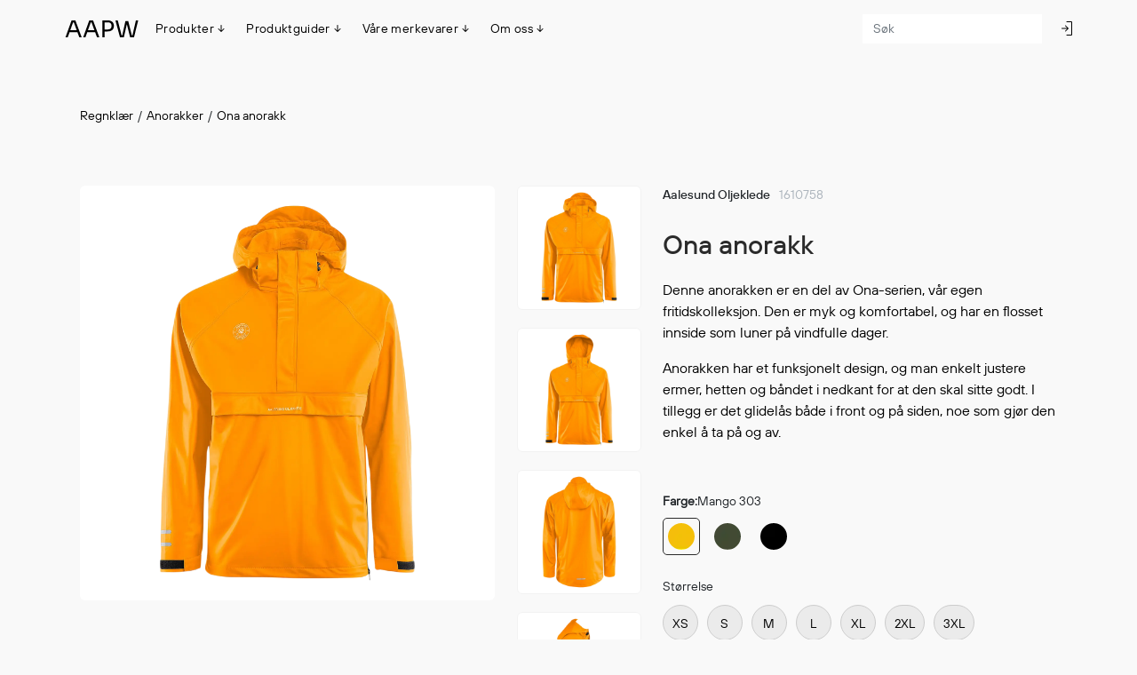

--- FILE ---
content_type: text/html; charset=utf-8
request_url: https://www.aapw.no/no/shop/regnklaer/anorakker/ona-anorakk-1610758/mango/
body_size: 31382
content:
<!doctype html>
<html lang="no" class="no-js chrome chrome131 doc-4f21f98e038ee111ac2f00155d012209 lang-no">
<!-- www.modelyn.net -->
<head><meta http-equiv="X-UA-Compatible" content="IE=edge" /><meta charset="utf-8" /><title>
	Ona anorakk    | www.aapw.no
</title><meta name="viewport" content="width=device-width, initial-scale=1, maximum-scale=1" /><meta name="mobile-web-app-capable" content="yes" /><link rel="shortcut icon" href="/custom/portals/img/favicon.ico?v2" type="image/x-icon"/><link rel="apple-touch-icon" href="/custom/portals/img/favicon.png?v2"/><script>(function(w,d,s,l,i){w[l]=w[l]||[];w[l].push({'gtm.start':
new Date().getTime(),event:'gtm.js'});var f=d.getElementsByTagName(s)[0],
j=d.createElement(s),dl=l!='dataLayer'?'&l='+l:'';j.async=true;j.src=
'https://www.googletagmanager.com/gtm.js?id='+i+dl;f.parentNode.insertBefore(j,f);
})(window,document,'script','dataLayer','GTM-5CZ7CNR');</script><meta name="generator" content="www.modelyn.net" /><link rel="preload" href="/scripts/modelyn.js?etag=D7516E8" as="script" /><link rel="preload" href="/scripts/jquery.js?etag=D7515B6" as="script" /><link rel="stylesheet" type="text/css" media="screen" href="/custom/portals/scss/bs5/all.scss.css?theme=default&amp;portalId=B2C&amp;lang=1044&amp;font-delivery=&amp;etag=E6CC3D7" /><link rel="preload" href="/custom/portals/scss/bs5/_additional.scss.css?theme=default&amp;portalId=B2C&amp;lang=1044&amp;etag=DCEAD9E" as="style" type="text/css" /><link rel="stylesheet" type="text/css" href="/custom/portals/fonts/stylesheet.css?etag=DB5B118" /><link rel="stylesheet" type="text/css" href="/custom/portals/plugins/line-awesome/css/line-awesome.min.css?etag=A2CFFED" /><link rel="preload" href="/node_modules/font-awesome/fonts/fontawesome-webfont.woff2?v=4.7.0" type="font/woff2" crossorigin="anonymous" as="font" /><style>
#aloginn,#alogoff{
	background-color: #fff;
}
.k-treeview{
	font-family: 'TT Hoves Pro Regular',sans-serif!important;
}
.k-treeview .k-item .k-link span{

	color: #2B2B2B;
/*font-size: 20px;
font-style: normal;
font-weight: 500;
line-height: 46px;*/
}
#adminPageMenu>div>div>.dmEntry.parent a{
	display: none;
}
#mainPageMenu>div>div>div.dmSubTree a:hover,#mainPageMenu>div>a:hover,#adminPageMenu>div>div>div.dmSubTree a:hover,#adminPageMenu>div>a:hover,#adminPageMenu>div>div>.dmEntry.parent a:hover{
	color: #808080;
}
body.show-menu #header .toggle-main-menu img,.admin-menu #header .toggle-admin-menu img,body.guide-menu #header .toggle-guide-menu img,body.brands-menu #header .toggle-brands-menu img,body.omoss-menu  .toggle-omoss-menu img{
transform: rotate(180deg);
}
.toggle-main-menu i,.nav-link i{
	font-size: small;
}
/*.toggle-main-menu.show-menu i{
transform: rotate(180deg);
}*/
.header-menu-text{
	/*font-size: 0.8rem;
    font-weight: 600!important;
	color: #000;*/
}
.nav-link{
	font-size: 14px;
font-style: normal;
font-weight: 500;
line-height: normal;
letter-spacing: 0.35px;
	color: #000;
}
#header .menu-content {
	position: relative;
	/*max-width: 1280px;*/
	height: 80px;
}/*
.header-container .navbar-nav .header-burger {
    grid-area: 1 / 3;
}*/
#mainPageMenu>#showMenuCategory {
	overflow: hidden;
}
.side-menu.is-open{
	display: none;
}

#brandsPageMenu, #adminPageMenu,#omossPageMenu, #guidePageMenu {

	}
/*@media (min-width:1900px){*/
	body.show-menu #mainPageMenu{
		/*min-height: 450px!important;*/
		top: 130px!important;
	}
	
	body #adminPageMenu>div.groundzero{
	/*padding: 20px 14% 20px 23%!important;*/}
/*}*/
	

body #adminPageMenu>div.groundzero{
	/*padding: 20px 5% 20px 10%;*/
}

#showMenuCategory h3.category-title {
	font-weight: 400;
	padding: 20px 10px;
}


#showMenuCategory .goBackMenu {
	width: 100%;
	overflow: hidden;
}

#showMenuCategory .goBackMenu span {
	display: block;
	width: 75%;
	float: right;
	padding: 10px;
}

#showMenuCategory .categories {
	display: block;
	float: left;
	width: 25%;
}

#showMenuCategory .categories a {
	display: block;
	font-weight: 500;

	font-size: 14px;
	line-height: 28px;
	text-decoration: none;
	padding: 0 10px;
	text-transform: uppercase;

}

#showMenuCategory .categories a.active {
	background-color: #333;
	border-radius: 3px;
	color: #fff;
}

#showMenuCategory .categories a.go-back {
	font-weight: 600;
	background-size: 14px auto;
	background-position: 10px 5px;
	background-repeat: no-repeat;
	padding-left: 35px;
	margin-bottom: 20px;
	background-image: url("[data-uri]");
}


#showMenuCategory .items {
	border-left: 1px solid #eee;
	display: block;
	float: left;
	width: 75%;
}

#showMenuCategory .items a {
	display: block;
	float: left;
	width: 33.33336%;
	font-weight: 500;
	color: #555;
	
	font-size: 14px;
	line-height: 28px;
	text-decoration: none;
	padding: 0 10px;
}

#showMenuCategory .items a:hover {
	background-color: #f8f8f8;
	border-radius: 3px;
	color: #000;
}




#brandsPageMenu , #adminPageMenu{
    pointer-events: none;
    opacity: 0;
    position: fixed;
    top: 130px;
    /* left: 50%; */
    /* transform: translate(-50%,-50%); */
   
    /*background-color: #dbdbdb;*/
  
    border-radius: 5px;
    
    /*padding: 20px;*/
   /* transition: all .5s;*/
    width: 100%;
   /* max-width: 1280px;*/
    /* position: relative; */
	left: 0;
	right: 0;
    margin: 0 auto;
    z-index: 1000;
    /* top: -56px;*/
}
body.brands-menu #brandsPageMenu , body.admin-menu #adminPageMenu {
    pointer-events: auto;
    opacity: 1;
   /* transition: all .5s;*/
}
#brandsPageMenu a , #adminPageMenu a{
display:block;
    line-height:30px;
    font-size:15px;
	font-weight: 500;
}
#guidePageMenu,#omossPageMenu{
    pointer-events: none;
    opacity: 0;
    position: fixed;
    top: 130px;
    /* left: 50%; */
    /* transform: translate(-50%,-50%); */
   
    /*background-color: #dbdbdb;*/
  
    border-radius: 5px;
   
    /*padding: 20px;*/
   /* transition: all .5s;*/
    width: 100%;
    /*max-width: 1630px;*/
    /* position: relative; */
	left: 0;
	right: 0;
    margin: 0 auto;
    z-index: 1000;
    /* top: -56px;*/
}
body.guide-menu #guidePageMenu,body.omoss-menu #omossPageMenu {
    pointer-events: auto;
    opacity: 1;
   /* transition: all .5s;*/
}
#guidePageMenu a,#omossPageMenu a{
display:block;
    line-height:30px;
    font-size:15px;
	font-weight: 500;
}
#mainPageMenu {
	width: 100%;
	/*max-width: 1280px;*/
	position: relative;
	margin: 0 auto;
	z-index: 1000;
	top: -56px;
	
}
body.show-menu #mainPageMenu{
box-shadow: 0 12px 6px 0 rgba(0,0,0,.16);
	/* min-height: 145px; */
}
#mainPageMenu>div {
	opacity: 0;
	pointer-events: none;
	/*transition: all .5s;*/
	/*background-color: #fff;*/
	position: absolute;
	top: 0;
	left: 0;
	right: 0;
	overflow-x: hidden;

}

/*
#mainPageMenu > div::after {
	content:"";
	position:absolute;
	top:0;
	left:50%;
	height:4px;
	width:600px;
	background-color:#fff;
	transform: translate(-50%,0);
}


body.show-menu #mainPageMenu > div::after {
	content:"";
	position:absolute;
	top:0;
	left:50%;
	height:4px;
	width:800px;
	background-color: rgba(140,199,90,1);
	transition: all 1s;
}
*/
.groundzero::-webkit-scrollbar {
	width: 10px;
}

::-webkit-scrollbar-track {
	background: #f1f1f1;
}

::-webkit-scrollbar-thumb {
	background: rgb(226, 225, 225);
}

::-webkit-scrollbar-thumb:hover {
	background: rgb(124, 123, 123);
}

body.show-menu #mainPageMenu>div.groundzero {
	min-height: 160px;
	position: fixed;
	top: 135px;
	max-width: 1590px;
	margin: auto;
	opacity: 1;
	pointer-events: auto;
	/*transition: all .5s;*/
	/*gap: 20px;*/
	/*padding: 20px 14% 20px 23%;*/
	display: grid;
	grid-template-columns: repeat(8, 1fr);
	/*box-shadow: 0px 12px 6px 0px rgba(0, 0, 0, 0.16);*/
	background-color: #dbdbdb;
}
body #brandsPageMenu>div.groundzero,body #adminPageMenu>div.groundzero{
	box-shadow: 0px 12px 6px 0px rgba(0, 0, 0, 0.16);
	background-color: #dbdbdb;
	/*max-width: 1500px;*/
	margin: auto;
}
body #guidePageMenu>div.groundzero,body #omossPageMenu>div.groundzero{
	box-shadow: 0px 12px 6px 0px rgba(0, 0, 0, 0.16);
	background-color: #dbdbdb;
	/*max-width: 1500px;*/
	margin: auto;
}

body.show-menu-extra #mainPageMenu>#showMenuCategory {
	max-width: 1500px;
	opacity: 1;
	pointer-events: auto;
	/*transition: all .5s;*/
	padding-bottom: 50px;
}

#mainPageMenu > div > a>div{
	grid-column-start: 2;
		margin: 40px auto 0px;
}
#mainPageMenu>div>a,
#mainPageMenu>div>div {
	margin: 40px auto 0px;
	display: block;
	/* width: 25%; */
	/* float: left; */
	/*padding: 10px;*/
	/*background-color: #fff;*/
}
#mainPageMenu>div>a{
	max-width: 1550px;
	margin: 0 auto;
}
#adminPageMenu>div>div{
	max-width: 1480px;
	margin: 40px auto 0px;
	min-height: 200px;
}
#mainPageMenu>div>a,
#mainPageMenu>div>div>div.parent {
	color: #2B2B2B;
    font-family: 'TT Hoves Pro Demi Bold',sans-serif;
    font-size: 13px;
    font-style: normal;
    font-weight: 500;
    line-height: 27px;
}
#guidePageMenu>div>div>div>div>div.parent a,#brandsPageMenu>div>div>div>div>div.parent a,#omossPageMenu>div>div>div>div>div.parent a{
	font-family: 'TT Hoves Pro Demi Bold',sans-serif;
}
#brandsPageMenu>div>div>div>div>.dmEntry.parent a,#guidePageMenu>div>div>div>div>.dmEntry.parent a,#omossPageMenu>div>div>div>div>.dmEntry.parent a{
	/*font-weight: 600;*/
}
#brandsPageMenu>div>div>.dmEntry.parent,#guidePageMenu>div>div>.dmEntry.parent,#omossPageMenu>div>div>.dmEntry.parent {

	display: none;
}
#brandsPageMenu>div>div,#guidePageMenu>div>div,#omossPageMenu>div>div{
	/*padding-bottom: 30px;*/
	min-height: 200px;
	margin: 40px auto 0px;
}

#mainPageMenu>div>div>.dmEntry.parent{
		/*text-transform: uppercase;
	font-weight: 600;*/
	text-indent: 10px;
	/* padding-bottom: 5px; */
	/*background-color: #f8f8f8;*/
	border-radius: 5px;
	user-select: none;
	line-height: 30px;
}
#guidePageMenu>div>div>div.dmSubTree{
	display: grid;
	grid-template-columns: repeat(9,1fr);
	
}
#brandsPageMenu>div>div>div.dmSubTree,#adminPageMenu>div>div>div.dmSubTree{
	display: grid;
	grid-template-columns: repeat(9,1fr);
}
#omossPageMenu>div>div>div.dmSubTree{
	display: grid;
	grid-template-columns: repeat(9,1fr);
	
}
#brandsPageMenu>div>div>div.dmSubTree>div:first-child,#adminPageMenu>div>div>div.dmSubTree>div:first-child{
	grid-column-start: 4;
}
#guidePageMenu>div>div>div.dmSubTree>div:first-child{
	grid-column-start: 3;
}
#omossPageMenu>div>div>div.dmSubTree>div:first-child{
	grid-column-start: 4;
}

#mainPageMenu>div>div>div.dmSubTree a ,#adminPageMenu>div>div>div.dmSubTree a,#brandsPageMenu>div>div>div.dmSubTree a,#guidePageMenu>div>div>div.dmSubTree a,#omossPageMenu>div>div>div.dmSubTree a{
	font-weight: 400;
	color: #2b2b2b;
	letter-spacing: 0.325px;
	font-size: 13px;
	line-height: 27px;
	text-decoration: none;
	display: block;
	padding: 0 10px;
	font-style: normal;
}

#mainPageMenu>div>div>div.dmSubTree a>div.active span{
	font-weight: bold;
	user-select: none;
	border-left: 5px solid black;
	display: inline-block;
	padding-left: 5px;
	text-transform: uppercase;
}





#mainPageMenu>div>div>div.dmSubTree a:nth-child(n+8) {
	/*display: none;*/
}





#mainPageMenu>div>div>div.dmSubTree a.showAll {
	/*display: block;*/
	display: none;
	margin: 0;
	padding: 0;
}



#mainPageMenu>div>div>div.dmSubTree a.showAll>div {
	display: inline-block;
	background-color:#F0EEED ;
	border-radius: 3px;
	padding: 0 10px;
	margin: 10px 10px 0 0;
	overflow: hidden;
}

#mainPageMenu>div>div>div.dmSubTree a.showAll>div span {
	display: inline-block;
	margin-right: 10px;
	line-height: 30px;
	float: left;
}

#mainPageMenu>div>div>div.dmSubTree a.showAll>div span:first-child {
	font-weight: 600;
	color: #000;
	display: inline-block;
	width: 30px;
	height: 30px;
	background-size: 14px auto;
	background-position: 50% 7px;
	background-repeat: no-repeat;
	background-image: url("[data-uri]");
}




#mainPageMenu div.dmSubTree a:hover {
	color: #000;
}



#myKendoMenu {
	background: none;
	text-align: center;
	display: block;
	width: 100%;
}

#myKendoMenu>.k-item {
	margin: 0 10px;
	display: inline-block;
	float: none;
}

.k-menu-link {
	color: #444;
}

#myKendoMenu>.k-item>a {
	color: #fff;
	
	/*text-transform: uppercase;*/
	font-size: 12px;
	font-weight: 600;
}

#myKendoMenu>.k-item .k-animation-container {
	text-align: left;
}

.k-menu:not(.k-context-menu),
body form nav.nav-menu .container,
#navCategories {
	background-color: #333;
}
.div-search-input .k-autocomplete .k-input-inner{
	border-bottom: none;
}
.k-menu.k-menu-horizontal:not(.k-context-menu)>.k-item>.k-link {
	color: #fff;
}

.header__section {
	box-shadow: none;
}

#myKendoMenu {
	background-color: #f8f8f8;
	text-align: center;
	display: block;
}

#myKendoMenu .k-item {
	margin: 0 10px;
	display: inline-block;
	float: none;
}

#myKendoMenu .k-item a {
	color: #666;
	
	/*text-transform: uppercase;*/
	font-size: 14px;
	font-weight: 600;
}

#myKendoMenu .k-item ul a {
	font-weight: 500;
}

#myKendoMenu .k-item .k-animation-container {
	text-align: left;
}

/*
#header .toggle-main-menu {
	position: absolute;
	top: 50%;
	/*left: 40px;*/
	/*transform: translate(0, -50%);
	height: 32px;
	width: 32px;
	margin-right: 2px;
}*/

#header .toggle-main-menu::before {
	content: "";
	position: absolute;
	top: 11px;
	left: 4px;
	right: 4px;
	display: block;
	height: 3px;
	background-color: #000;
	border-radius: 1px;
	transition: transform .5s;
	display: none;
}

#header .toggle-main-menu::after {
	content: "";
	position: absolute;
	bottom: 11px;
	left: 4px;
	right: 12px;
	display: block;
	height: 3px;
	background-color: #000;
	border-radius: 1px;
	transition: all .5s;
	display: none;
}



body.fixedMenu #header {
	position: fixed;
	/*top:0;*/
	left: 0;
	right: 0;
	z-index: 1001;
	background-color: #fff;
	border-bottom: 4px solid #caccc8;
}



#mainPageMenu {
	position: fixed;
	top: 150px;
	left: 0;
	right: 0;
	z-index: 1004;
}

body.fixedMenu #header .top-container-menu {
	/*	display:none; */
}




body.show-menu-extra #header .toggle-main-menu::before,
body.show-menu #header .toggle-main-menu::before {
	top: 50%;
	left: 50%;
	width: 24px;
	transform: translate(-50%, -50%) rotate(45deg);
	right: auto;
	transition: transform .5s;
}

body.show-menu-extra #header .toggle-main-menu::after,
body.show-menu #header .toggle-main-menu::after {
	width: 24px;
	top: 50%;
	left: 50%;
	transform: translate(-50%, -50%) rotate(-45deg);
	right: auto;
	transition: all .5s;
}


/*body.show-menu #mainPageMenuBG,
body.show-menu-extra #mainPageMenuBG {
	background-color: transparent;
	position: fixed;
	top: 200px;
	left: 0;
	right: 0;
	bottom: 0;
	z-index: 999;
}*/
body.show-menu #mainPageMenuBG ,body.admin-menu #mainPageMenuBG ,body.brands-menu #mainPageMenuBG,body.omoss-menu #mainPageMenuBG,body.guide-menu #mainPageMenuBG{
	background-color: transparent;
	position: fixed;
	top: 200px;
	left: 0;
	right: 0;
	bottom: 0;
	z-index: 999;
}

.navbar-toggle-menu-container .btn-show-side-menu {
	color: #fff;
	position: absolute;
	top: 50%;
	left: 50px;
	transform: translate(0, -50%);
}

.navbar-toggle-menu-container .btn-show-side-menu .cfi {
	font-size: 30px;
}



.top-container-menu {
	background-color: #333;
	color: #fff;
}

.top-container-menu>div {
	max-width: 1280px;
	margin: 0 auto;
	overflow: hidden;
}


.top-container-menu a {
	color: #fff;
	padding: 0;
	
	font-size: 10px;
	text-transform: uppercase;
	font-weight: 500;
	letter-spacing: .5px;
	text-decoration: none;
	display: block;
	float: left;
	line-height: 40px;
}

.top-container-menu a.left {
	float: left;
}

.top-container-menu a.right {
	float: right;
}
.has-line-awesome .cfi.cfi-bars::before {
	display: none;}



	#header .toggle-main-menu::before {
		z-index: 2;
	}
	#aLogoff{
		background-color: #fff;
	}
.header__section .navbar-nav > li > a{
	
	padding: 3px;
}
#btnShowSideMenu{
		display: none;
	}
	@media (min-width:1539px){
		.navbar-nav li .img-header{
			display:none;
		}
		.navbar-nav li .cfi-star-o,.navbar-nav li .cfi-dashboard,.navbar-nav li .cfi-shopping-bag{
			display: none;
		}
	}
@media (max-width:1539px){
	body.show-menu #mainPageMenu>div.groundzero ,#guidePageMenu, #omossPageMenu ,#brandsPageMenu{
		
		/*grid-template-columns: repeat(7,1fr);*/
	}
}
/*
@media (max-width:1370px){
	body.show-menu #mainPageMenu>div.groundzero {
		grid-template-columns: repeat(5,1fr);
	}
}*/
@media (min-width: 1600px){
.portal-b2c .header-container .navbar-nav {
    grid-template-columns: 20px 160px auto 200px 100px 100px 100px 20px !important;
}
}

@media (max-width:1540px){
	body.show-menu #mainPageMenu>div.groundzero {grid-template-columns: 1fr 1fr 1fr 2fr 1fr 1fr 1fr;}
	body.show-menu #mainPageMenu>div.groundzero,#adminPageMenu>div>div {
		max-width: 1565px;
	}
}
@media (max-width:1367px){
body.show-menu #mainPageMenu>div.groundzero, #adminPageMenu>div>div {
    max-width: 1200px;
}}
@media (max-width:900px){
	body.show-menu #mainPageMenu>div.groundzero {
		grid-template-columns: repeat(5,1fr);
		padding: 20px 9% 20px 14%;
	}

    
	/*#btnShowSideMenu{
		display: block;
	}*/
	/*#header .toggle-main-menu {
	position: absolute;
	top: 50%;*/
	/*left: 40px;*/
	/*transform: translate(0, -50%);
	height: 32px;
	width: 32px;
	margin-right: 2px;
}*//*
#header .toggle-main-menu::before ,#header .toggle-main-menu::after {
	display: block;
}*/
.header-container .navbar-nav .header-menu {
    grid-area: 2 / 1 / 3 / 8;
    display: list-item;
    justify-self: center;
}
.groundzero{
	top: 140px!important;
}
#guidePageMenu, #omossPageMenu,#brandsPageMenu, #adminPageMenu{
	top: 154px;
}
#adminPageMenu>div>div>div.dmSubTree {
    display: grid;
    grid-template-columns: repeat(6,1fr);
}
}
@media (max-width:1024px){
	.has-line-awesome .btn-hide-sidebar .cfi-times::before{
	font-size:24px!important;
}

.k-i-collapse::before,.k-i-expand::before{
	font-size:22px!important;
}
	
		.side-menu{
		top: 34px;
	}
		#aLogoff, #aLoginn {
    padding: 3px!important;
	background-color: transparent!important;
}
	.header-container .navbar-nav {grid-template-columns: 60px auto 220px 40px 40px 0px 40px;}
	  .card-sidebar .card-block {
    padding: 0px 60px 20px 20px;
  }
	/*.header-container .navbar-nav .header-logo {grid-area: 1 / 1;}*/
	.header-container .navbar-nav .header-menu .menu-container  { display: none!important; }
/*.header-container .navbar-nav .header-burger { grid-area: 1 / 8;}*/
#btnShowSideMenu{display: block!important;}
	.side-menu.is-open{display: block;}
	.header-container .navbar-nav .admin-editor__item--user {grid-area: 1/7;}
}
@media (max-width:431px){
	/*body.is-visible-lightbox .header__section {
  z-index: 1500;
}*/
   #header {
    margin-bottom: 35px;
}
#imgTrimitLogo{
		height:16px;
		margin-bottom:5px;
	}
	.side-menu{
		top: 170px;
	}
	body.show-menu #mainPageMenu>div.groundzero {
		grid-template-columns: 1fr;
	}
	.header-container .navbar-nav .header-menu {
    grid-area: 2/2;
	}
	.header-container .navbar-nav .header-menu {
 
    display: none;
    
}
.has-line-awesome .cfi.cfi-bars::before {
    font-family: 'Line Awesome Free';
    content: '\f0c9'!important;
    font-weight: 900;
    font-size: 1.3125rem;
}/*
.header-container .navbar-nav .header-burger {
    grid-area: 1 / 8;
}*/
#btnShowSideMenu{
	display: block!important;
}
	.side-menu.is-open{
		width:99%;
	display: block;
}

/*
.header-container .navbar-nav .header-logo {
    grid-area: 1 / 1;}
	.header-container .navbar-nav {
    grid-template-columns: auto 0 0px 40px 40px 0px 40px 40px;
	}*/
	.header-container .navbar-nav {
	grid-template-columns: 45px auto 40px 40px 40px 40px 0px 10px;}
 .header-container .navbar-nav .nav-item.admin-editor__item--user {
    grid-area: 1/7!important;
}

	/*.header-container .navbar-nav .header-search .cfi-search{
display: none;}
#aLogoff, #aLoginn {
    padding: 3px!important;
	background-color: transparent!important;
}
.header-container .count {
    inset: -6px auto auto 17px;}
.k-input-solid {
    border-color: #eee!important;
    color: #212529;
    background-color: white!important;
}
.header-container .navbar-nav .header-search .div-search-input {
    position: absolute;
    left: 0px;
    top: 37px;
    display: block;
    width: 90%;
}*/
.div-search-input .search-container .btn-clear-autocomplete{
	left: -15px;
}
.header-container .navbar-nav .header-search .div-search-input {
    display: block;
    width: 350px;
}
.has-line-awesome .k-autocomplete.input-search::after {
  left:auto;
    right: 9px;}

.div-search-input .search-container {
padding:0px;}
#btnShowSearchMobile{
display:none;}
.header-container .navbar-nav .header-search {
    grid-area: 2 /1/2/7;
    display: inline-block;}
/*body .main{
	margin-top: 40px;
}*/
.header__section {
    margin-bottom: 40px;
}
.side-menu .k-treeview .k-treeview-mid .k-icon{
	background-color: transparent;
}/*
.has-line-awesome .k-autocomplete.input-search::after {
    right: 9px;}
	.div-search-input .k-autocomplete .k-input-inner {
    padding-left: 10px !important;}*/
}</style><style>body.show-menu #mainPageMenu>div.groundzero,#brandsPageMenu,#adminPageMenu,#guidePageMenu,#omossPageMenu{top:65px}.header-container .navbar-nav .header-search{grid-area:1/5}.portal-b2c .header-container .navbar-nav{grid-template-columns:20px 160px auto 0 200px 0 105px 20px!important}@media(max-width:1537px){body.show-menu #mainPageMenu>div.groundzero,#brandsPageMenu,#adminPageMenu,#guidePageMenu,#omossPageMenu{top:66px}.portal-b2c .header-container .navbar-nav{grid-template-columns:20px 110px auto 0 200px 20px 40px 20px!important}}.k-input-solid:focus,.k-inout-solid.k-focus{min-width:200px}.div-search-input .k-autocomplete .k-input-inner:focus{min-width:200px}#aloginn{padding:3px 10px}@media(max-width:431px){#aloginn{background-color:transparent!important}.side-menu{top:97px}#aloginn{background-color:transparent}.portal-b2c .header-container .navbar-nav{grid-template-columns:45px auto 40px 40px 40px 40px 40px 10px!important}.header-container .navbar-nav .header-search{grid-area:2/1/2/7}}</style><link rel="preload" href="/scripts/fancybox.js?etag=D7516E8" as="script" /><style>.has-html5video .fancybox__content{width:100vh;height:100vh}</style><style>input#inputSearch:focus{background-color:#f9f9f9!important}</style><meta property="og:image" content="https://www.aapw.no/no/~/pir/products/1610758/1610758-303.jpg?638342727712770000" /><meta property="og:image:secure_url" content="https://www.aapw.no/no/~/pir/products/1610758/1610758-303.jpg?638342727712770000" /><meta property="og:image:width" content="1600" /><meta property="og:image:height" content="1600" /><meta property="og:image" content="https://www.aapw.no/no/~/pir/products/1610758/1610758-303_1.jpg?638333896659500000" /><meta property="og:image:secure_url" content="https://www.aapw.no/no/~/pir/products/1610758/1610758-303_1.jpg?638333896659500000" /><meta property="og:image:width" content="1600" /><meta property="og:image:height" content="1600" /><meta property="og:image" content="https://www.aapw.no/no/~/pir/products/1610758/1610758-303_2.jpg?638333896666830000" /><meta property="og:image:secure_url" content="https://www.aapw.no/no/~/pir/products/1610758/1610758-303_2.jpg?638333896666830000" /><meta property="og:image:width" content="1600" /><meta property="og:image:height" content="1600" /><meta property="og:image" content="https://www.aapw.no/no/~/pir/products/1610758/1610758-303_3.jpg?638333896672000000" /><meta property="og:image:secure_url" content="https://www.aapw.no/no/~/pir/products/1610758/1610758-303_3.jpg?638333896672000000" /><meta property="og:image:width" content="1600" /><meta property="og:image:height" content="1600" /><meta property="og:type" content="website" /><meta property="og:description" content="Ona anorakk" /><meta property="og:url" content="https://www.aapw.no/no/shop/regnklaer/anorakker/ona-anorakk-1610758/mango/" /><link rel="preload" href="/custom/portals/js/b2c.js?etag=D75161A" as="script" /><link rel="preload" href="/custom/portals/js/custom.js?etag=DE6474B" as="script" /><link rel="preload" href="/custom/portals/js/custom-b2c.js?etag=A2CFFDE" as="script" /><link rel="canonical" href="https://www.aapw.no/no/shop/regnklaer/anorakker/ona-anorakk-1610758/mango/" /><link rel="alternate" href="https://www.aapw.no/shop/regnklaer/anorakker/ona-anorakk-1610758/mango/" hreflang="x-default" /><link rel="alternate" href="https://www.aapw.no/en/shop/regnklaer/anorakker/ona-anorakk-1610758/mango/" hreflang="en" /><meta property="og:title" content="Ona anorakk    | www.aapw.no" /><meta property="article:published_time" content="2023-08-08T14:01:00.0000000Z" /><meta property="article:modified_time" content="2025-12-04T07:37:19.0200000Z" /><link rel="preload" href="/scripts/lazysizes.js?etag=D7516E8" as="script" /><meta name="description" content="Ona anorakk 1610758 in Mango fra www.aapw.no - " /></head><body class="lang-nb page-details portal-b2c      has-line-awesome"><form method="post" action="https://www.aapw.no/no/shop/regnklaer/anorakker/ona-anorakk-1610758/mango/" onsubmit="javascript:return WebForm_OnSubmit();" id="ctl11">
<div class="aspNetHidden">
<input type="hidden" name="__LASTFOCUS" id="__LASTFOCUS" value="" />
<input type="hidden" name="scriptManager_TSM" id="scriptManager_TSM" value="" />
<input type="hidden" name="__MdlnUic" id="__MdlnUic" value="1044" />
<input type="hidden" name="basket_CRUDM" id="basket_CRUDM" value="unknown" />
<input type="hidden" name="b2cProfile_CRUDM" id="b2cProfile_CRUDM" value="unknown" />
<input type="hidden" name="NAVProductInfo_CRUDM" id="NAVProductInfo_CRUDM" value="unknown" />
<input type="hidden" name="navCurrency_CRUDM" id="navCurrency_CRUDM" value="unknown" />
<input type="hidden" name="__VIEWSTATE" id="__VIEWSTATE" value="olPKd1mVMYU0IMyvC/lVKlHRrR+ns4MKpyv+ZLTFMBpyvUQncPZJkhcRqzAEEmHQ71a/WsYf5bH7ZEAS0IzBxptp0TE036AXveOJF1v547pkUkR2nclGLU40TIyf9yWsmStULU3l1Ked/9KLOAlwZa+UcZL1U37o+NeYT4tnIchjH0KkFkcJDuROjoWTKbJU1Nn6eU7wCmz2ybnGeDXhh5cpxql67X7T+qQlPftPJs+PkIm3mEwY9Lx0/JEO7xYocycVvD48N6Tl5aPnIj3dkFK9LF4l0th5VXLOb4T54s9pK2N875D2S6/xpzVrHMz6bTjvtJSdi0T1ePc95aoL9u64er3Muhey+Mx+4XaXWqYiqL3+6c2/rXumSAjRGlff2mAJHEI14t6JYNUT69a4cvux/jdG+26zID7/KW0dUALcpX4laRnJHCZjOElaoDhrUIf/Gs06aDDi3s7owwxBiKL78j+VtCjqGjH6eOT5v9JXIGR33Li39sGHjUlxy6VhyfDMGRxkH7Q3jQjf7dj16Mlzz1C8ZD6mGdp9u63OKagHuM1Tdri2hNfEtt8HjnYAT5ZJPflaSS9rmR4DlHwnf/uw7CXQG8PMU+ESijUgcfMB5Avxu/KKLmZKYmwV1Ts4" />
</div>

<script type="text/javascript">
//<![CDATA[
var theForm = document.forms['ctl11'];
if (!theForm) {
    theForm = document.ctl11;
}
function __doPostBack(eventTarget, eventArgument) {
    if (!theForm.onsubmit || (theForm.onsubmit() != false)) {
        theForm.__EVENTTARGET.value = eventTarget;
        theForm.__EVENTARGUMENT.value = eventArgument;
        theForm.submit();
    }
}
//]]>
</script>


<script type="text/javascript">
//<![CDATA[
function WebForm_OnSubmit() {
if (!Modelyn.FormSubmit()) return false;
return true;
}
//]]>
</script>

<div class="aspNetHidden">

	<input type="hidden" name="__VIEWSTATEGENERATOR" id="__VIEWSTATEGENERATOR" value="1C11B85F" />
	<input type="hidden" name="__SCROLLPOSITIONX" id="__SCROLLPOSITIONX" value="0" />
	<input type="hidden" name="__SCROLLPOSITIONY" id="__SCROLLPOSITIONY" value="0" />
	<input type="hidden" name="__EVENTTARGET" id="__EVENTTARGET" value="" />
	<input type="hidden" name="__EVENTARGUMENT" id="__EVENTARGUMENT" value="" />
	<input type="hidden" name="__EVENTVALIDATION" id="__EVENTVALIDATION" value="mCIAaossDuH1i4yhlG/TCOg0OLiSPvMd2Dfq2240cfYMUPaSRqL1g8mCvycBRfVHqExHV+GTNCstrKTYBkWtd/kayckZD/lyNsg3qIgUR7aesIOoPC2X3KnGe8Sl5Um2Jvn6RYtYze6ouwuehj3UJ2jFyxdioAy/e+p88xOIR+N5tW1yx0DF+sEvfRrf4DNAHt83rgEOz481DYiwugZ1NUdF0FPxpBhUP4elj8ABdmwpkjK7Gus9FxSRKp8+iF7qYl/2R56uLieLyT13KM0HHgt9X2LZubNX7WAiVCgzk3J7jei+9VZUKR/2i2vzUEkI1Nd4+tfjekO+olTlP2AUu59uNNqTF/Uzy2eDXBBfHUHlcddRd3c2ZVErdOufKvZK0Qv++OTcnfn8IbKtQyCIfyB1z/U2reeSpxh5xsz+ClH7dY3BOdIMF0Oh6RpWFZvJ4lSXc2921Mf+E9sK5lmEc6NfwOng/kh3nYpM7vn1yQmJFHYSv+tIr3Kvw5kKLPEQ7Jb8MV/bVoGd411FYwoS2Q==" />
</div><header id="header" class="header__section header__section--b2c"><script id="jsonSearch" type="text/javascript">var jsonSearch, _jsonSearch=jsonSearch={"macros":{"categories":"Kategorier","pages":"Sider","noProductsFound":"No products matches your search","noCategoriesFound":"No categories matches your search","noPagesFound":"No pages matches your search","searchAll":"Vis produkter fra alle kategorier"},"searchVars":{"priceList":"","campaignPriceList":"","profileName":"B2C","showSoldOutItems":"true","currencyCode":"NOK","lang":1044,"overviewPage":"/shop/products.html","hideCategories":false,"hidePages":false,"showOnlyOneItem":true,"hideCategoryInProductSection":true,"categoryStructure":"B2B_COL_ROOT"}}</script><div class="lang-currency"><div id="cardLangCurrency" class="card card-sidebar card-lang-currency"><div class="card-header"><h3 class="language-currency-header">Language &amp; Currency</h3></div><div class="card-block"><a class="btn-hide-sidebar" onclick="hideSidebar()"><i class="cfi cfi-times  cfi-to-the-left" aria-hidden="true"></i></a><label id="selectActiveLanguages_lbl" class="control-label control-label-top" for="selectActiveLanguages">Spr&#229;k</label><select name="selectActiveLanguages" id="selectActiveLanguages" class=" form-control">
	<option value="en">English</option>
	<option selected="selected" value="no">norsk</option>

</select><label id="selectCurrency_lbl" class="control-label control-label-top" for="selectCurrency">Valuta</label><select name="selectCurrency" id="selectCurrency" class=" form-control">
	<option selected="selected" value="NOK">NOK</option>

</select><input name="selectCurrency_CpoS" type="hidden" value="0|NOK" /><button id="btnSaveLanguageCurrency" class="btn btn-primary btn-save-lang-currency" type="submit" name="btnSaveLanguageCurrency" data-mdln-pb="ff"><i class="cfi cfi-save  cfi-to-the-left" aria-hidden="true"></i>Lagre</button></div></div><hr/><div id="cardLocation" class="card card-sidebar card-location"><div class="card-header"><h3 class="change-location-header">Location</h3></div><div class="card-block"><div id="currentLocation" class="current-location"><span class="current-location__label">Current location:</span><span class="flag-icon flag-icon-"></span><span class="current-location__country-currency"> (NOK)</span></div><button id="btnChangeLocation" class="btn btn-secondary btn-change-location" type="submit" name="btnChangeLocation" data-mdln-pb="ff"><i class="cfi cfi-globe  cfi-to-the-left" aria-hidden="true"></i>Change your location</button><p class="change-location-warning">Changing location will reset shipping address!</p></div></div></div><div class="container header-container menu-content"><div id="divLightBox" class="div-light-box"></div><ul class="nav navbar-nav"><li class="nav-item header-logo"><a id="aLogo" href="/no/" class="navbar-brand header-logo-link"><img id="imgTrimitLogo" class="trimit-logo header-logo-img mdln-width lazyload mdln-lazy" draggable="false" src="[data-uri]" alt="TRIMIT logo" data-src="/custom/media/images/logo.svg?etag=A61E5C8&amp;type=Image" data-parent-fit="width" data-expand="100" data-srchighres="/custom/media/images/logo.svg?etag=A61E5C8" style="height:auto;" /></a></li><li class="nav-item header-menu"><div class="menu-container"><a href="javascript:void(0);" class="toggle-main-menu nav-link header-menu-text"><span class="header-menu-text">Produkter</span><img src="/Custom/portals/img/customer-icons/arrow-down-short.svg"/></a><a href="javascript:void(0);" class="toggle-menu-guide nav-link header-menu-text"><span class="header-menu-text">Produktguider</span><img src="/Custom/portals/img/customer-icons/arrow-down-short.svg"/></a><a href="javascript:void(0);" class="toggle-menu-brands nav-link header-menu-text"><span class="header-menu-text">V&#229;re merkevarer</span><img src="/Custom/portals/img/customer-icons/arrow-down-short.svg"/></a><a href="javascript:void(0);" class="toggle-menu-omoss nav-link header-menu-text"><span class="header-menu-text">Om oss</span><img src="/Custom/portals/img/customer-icons/arrow-down-short.svg"/></a></div></li><li class="nav-item header-search"><a id="btnShowSearchMobile" class="btn-show-search-mobile" onclick="showSidebar(&#39;header-search&#39;)"><i class="cfi cfi-search  cfi-to-the-left" aria-hidden="true"></i></a><div class="div-search-input"><div class="search-container"><i class="cfi cfi-times   btn-clear-autocomplete" aria-hidden="true"></i><input type="search" name="inputSearch" type="text" id="inputSearch" class="form-control input-search" placeHolder="Søk" autocomplete="false" onkeypress="Modelyn.OnEnterClick(event,&#39;btnHiddenSearch&#39;);" onchange="this.mdlnHasChanged = true;" /></div></div></li><li class="nav-item header-user"></li><li class="nav-item admin-editor__item--user"><a id="aloginn" href="https://b2b.aapw.no" target="_blank" class="user"><img src="/Custom/portals/img/loggin.svg" style="margin-right: 10px;"/><span class="header-icon-text">Logg inn</span></a></li><li class="nav-item header-burger"><a id="btnShowSideMenu" class="btn-show-side-menu nav-link"><img src="/Custom/portals/img/hamburger_menu.svg"/></a></li></ul><div id="mainPageMenuBG"></div><div id="mainPageMenu" class="main-menu"></div><div id="brandsPageMenu" class="bands-menu"></div><div id="guidePageMenu" class="guide-menu"></div><div id="omossPageMenu" class="omoss-menu"></div><div id="adminPageMenu" class="admin-menu"></div><script id="customMacros" type="text/javascript">var customMacros, _customMacros=customMacros={"showall":"#ShowAll"}</script><div id="menuContainer"><div id="sideMenu" class="row"><div><div id="sideMenu_DUPE_25" class="side-menu"><a id="btnHideSidebar" class="btn-hide-sidebar" onclick="hideSidebar()"><i class="cfi cfi-times  cfi-to-the-left" aria-hidden="true"></i></a><script id="serverVarsHeader" type="text/javascript">var serverVarsHeader, _serverVarsHeader=serverVarsHeader={"url":{"menuJson":"/no/portal-api/menu.json?etag=639055106979869000&is-auth=False","guid":"","pathParsed":"/b2c/shop/details.html","expandedTo":"6462F610","menuPath":"","menuIncludeRoot":"","hasSubMenu":""},"macros":{"megaMenuText":"Shop all categories","thankYouForPayment":"Takk for betalingen"},"theme":{"categoryMenuContents":"","pageTransition":""},"client":{"isPhone":false},"flags":{"isAdmin":""}}</script><div id="cardSideMenu" class="card card-sidebar card-side-menu"><div class="card-block"><div><div id="myKendoTreeview" class="kendo-treeview-container"></div></div></div></div></div></div></div></div></div></header><nav class="nav-breadcrumb"><div class="container"><div class="row"><div class="col-md-12"></div></div><div class="breadcrumb-details clearfix"><ul id="repeaterBreadcrumb" class="repeater repeater-list repeater-list-breadcrumb breadcrumb"><li id="repeaterBreadcrumb_l0" class="li-breadcrumb"><a href="/shop/regnklaer/" class="a-breadcrumb">Regnkl&#230;r</a></li><li id="repeaterBreadcrumb_l1" class="li-breadcrumb"><a href="/shop/regnklaer/anorakker/" class="a-breadcrumb-h2"><span>Anorakker</span></a></li><li id="repeaterBreadcrumb_l2" class="li-breadcrumb"><span>Ona anorakk</span></li></ul></div></div></nav><main class="main"><div class="container"><div class="row"><div class="col-sm-12"></div><script id="DEFAULT_PER" type="text/template"><!-- <img src="/~/pir/campaigns/#= data.V #.png?type=GenerateThumb&w=90" /> -->
<!-- <img src="http://mysite.com/images/campaign-image.png /> -->
<p>-#= data.D #%</p></script><script id="DEFAULT_GOF" type="text/template"><!-- <img src="/~/pir/campaigns/#= data.V #.png?type=GenerateThumb&w=90" /> -->
<p>Kjøp #= data.Q # and get 1 free</p></script><script id="DEFAULT_MIX" type="text/template"><!-- <img src="/~/pir/campaigns/#= data.V #.png?type=GenerateThumb&w=90" /> -->
<p>Kjøp #= data.C # for #= data.P#</p></script><div class="col-sm-12"><div id="valSumWrapper" class="mdln-valsum" style=";display:none;"><div class="card bg-danger text-white"><div class="card-header">Warning</div><div class="card-body"><div data-val-showsummary="False" id="valSum" class="card-text" data-valsummary="true" style="display:none;">

</div></div></div></div><script id="serverVarsPayment" type="text/javascript">var serverVarsPayment, _serverVarsPayment=serverVarsPayment={"refresh":{"pages":["klarna/to.html","dibs-easy/to.html","paypal/to.html"]},"url":{"checkout":"/checkout/","basket":"/basket/"}}</script><script id="serverVars" type="text/javascript">var serverVars, _serverVars=serverVars={"url":{"domain":"https://www.aapw.no"},"macros":{"itemAddedToBasket":"lagt til i handlekurv","itemAddedToBasketMsg":"Varen har blitt lagt til i din handlekurv!","itemAddedToWishlistMsg":"Varen har blitt lagt til i din ønskeliste!","enterProductQuantity":"Please enter product quantities","copyToOtherColors":"Copy to other colors","copiedToOtherColorsMsg":"Quantities copied to other colors. You can now add to basket","size":"Størrelse","available":"Available","itemAvailabilityExceededMsg":"You cannot buy more than is available. We have replaced with maximum available quantities. Please re-check and try again","itemAvailabilityIncrementerExceededMsg":"You cannot buy more than is available","whereToBuy":"Hvor får man kjøpt"},"theme":{"maxInputQty":100,"usePushToDataLayer":"","usePushToDataLayerGA4":"","isGoogleTagManagerActive":true,"isFacebookActivated":false,"isStatisticsCookieAllowed":"","isMarketingCookieAllowed":"","isShowQuantity":""},"mode":{"isConfig":false,"isVisualConfig":false,"isLogoPlacement":false,"isAdminMode":"","matrixTapModeEnabledByDefault":"","isPublished":true,"isSupportedOnB2c":true},"client":{"isMobile":false},"product":{"master":"1610758","colorCode":"303","desc":"Ona anorakk","color":"Mango","price":"0,00","oldPrice":"0,00","currency":"NOK","isGiftCard":false,"sizeVarCount":7,"parentCategoryId":"6462F610","brandName":"Aalesund Oljeklede"}}</script><div class="row row-product-info-container"><div class="col-sm-12"><div class="product-info__wrapper"><div class="row"><div class="col-sm-7"><div id="productView" class="product-view"><div id="mainProductImageContainer" class="main-product-image-container"><script id="configPaths" type="text/javascript">var configPaths, _configPaths=configPaths={"pathToMainImage":"/~/pir/products/1610758/1610758-303.jpg","productImagesBasePath":"/~/pir/products/"}</script><a id="mainProductImageLink" href="/~/pir/products/1610758/1610758-303.jpg" class="imglink mdln-link-width" rel="cpoimg[default]" onclick="pictureBox.show(this);  Cpo.CancelEvent(event);"><img id="mainProductImage" class="main-product-image mdln-width lazyload mdln-lazy" src="data:image/svg+xml;charset=utf-8,%3Csvg%20xmlns%3D%27http%3A%2F%2Fwww.w3.org%2F2000%2Fsvg%27%20width%3D%271600%27%20height%3D%271600%27%20viewBox%3D%270%200%201600%201600%27%3E%3Cstyle%3Esvg%20%7B%20background-color%3A%20%23FC8800%3B%20%7D%3C%2Fstyle%3E%20%3C%2Fsvg%3E" data-src="/~/pir/products/1610758/1610758-303.jpg?etag=A4FA7B7&amp;type=GenerateThumb" data-fmh="1600" draggable="false" data-aspectratio="1" data-mime="image/jpeg" width="1600" data-mdln-assist-custom="pirImageCaMenu" alt="Ona anorakk" data-sizes="auto" data-parent-fit="width" data-srchighres="/~/pir/products/1610758/1610758-303.jpg?etag=A4FA7B7" data-fmw="1600" data-expand="100" height="1600" data-parent-container=":not(a):not(.easyzoom)" data-mw="1600" style="aspect-ratio:1;height:auto;" /></a></div><div id="addProdImages" class="add-prod-images__wrapper add-prod-images__wrapper--has-content"><div class="img-container img-container-add-prod trm-thumb trm-thumb-add-prod" data-has-image="true"><a id="imgAddProdMainLink" href="/~/pir/products/1610758/1610758-303.jpg" class="imglink a-img-picture-box mdln-link-cover" rel="cpoimg[default]" onclick="Modelyn.SwapImage(&#39;#mainProductImage&#39;, this, 300); Modelyn.CancelEvent(event);"><img id="imgAddProdMain" class="img-add-prod mdln-cover lazyload mdln-lazy" data-fmh="1600" draggable="false" data-parent-container=":not(a):not(.easyzoom)" data-src="/~/pir/products/1610758/1610758-303.jpg?etag=A4FA7B7&amp;type=GenerateThumb" data-mw="1600" data-sizes="auto" data-parent-fit="cover" data-fmw="1600" data-aspectratio="1" data-expand="100" data-mime="image/jpeg" data-srchighres="/~/pir/products/1610758/1610758-303.jpg?etag=A4FA7B7" src="data:image/svg+xml;charset=utf-8,%3Csvg%20xmlns%3D%27http%3A%2F%2Fwww.w3.org%2F2000%2Fsvg%27%20width%3D%271600%27%20height%3D%271600%27%20viewBox%3D%270%200%201600%201600%27%3E%3Cstyle%3Esvg%20%7B%20background-color%3A%20%23FC8800%3B%20%7D%3C%2Fstyle%3E%20%3C%2Fsvg%3E" alt="Ona anorakk" style="aspect-ratio:1;" /></a></div><div id="addProductImages_l_INDEX_0" class="img-container img-container-add-prod trm-thumb trm-thumb-add-prod" data-has-image="true"><a id="imgAddProd_INDEX_0Link" href="/no/~/pir/products/1610758/1610758-303_1.jpg" class="imglink a-img-picture-box mdln-link-cover" rel="cpoimg[default]" onclick="Modelyn.SwapImage(&#39;#mainProductImage&#39;, this, 300); Modelyn.CancelEvent(event);"><img id="imgAddProd_INDEX_0" class="img-add-prod mdln-cover lazyload mdln-lazy" data-fmh="1600" draggable="false" data-parent-container=":not(a):not(.easyzoom)" data-src="/no/~/pir/products/1610758/1610758-303_1.jpg?etag=A422E15&amp;nf=%2Fclient%2Fimg%2Fnull.png&amp;type=GenerateThumb" data-mw="1600" data-sizes="auto" data-parent-fit="cover" data-fmw="1600" data-aspectratio="1" data-expand="100" data-mime="image/jpeg" data-srchighres="/no/~/pir/products/1610758/1610758-303_1.jpg?etag=A422E15&amp;nf=%2Fclient%2Fimg%2Fnull.png" src="data:image/svg+xml;charset=utf-8,%3Csvg%20xmlns%3D%27http%3A%2F%2Fwww.w3.org%2F2000%2Fsvg%27%20width%3D%271600%27%20height%3D%271600%27%20viewBox%3D%270%200%201600%201600%27%3E%3Cstyle%3Esvg%20%7B%20background-color%3A%20%23F98300%3B%20%7D%3C%2Fstyle%3E%20%3C%2Fsvg%3E" alt="Ona anorakk" style="aspect-ratio:1;" /></a></div><div id="addProductImages_l_INDEX_1" class="img-container img-container-add-prod trm-thumb trm-thumb-add-prod" data-has-image="true"><a id="imgAddProd_INDEX_1Link" href="/no/~/pir/products/1610758/1610758-303_2.jpg" class="imglink a-img-picture-box mdln-link-cover" rel="cpoimg[default]" onclick="Modelyn.SwapImage(&#39;#mainProductImage&#39;, this, 300); Modelyn.CancelEvent(event);"><img id="imgAddProd_INDEX_1" class="img-add-prod mdln-cover lazyload mdln-lazy" data-fmh="1600" draggable="false" data-parent-container=":not(a):not(.easyzoom)" data-src="/no/~/pir/products/1610758/1610758-303_2.jpg?etag=A422E16&amp;nf=%2Fclient%2Fimg%2Fnull.png&amp;type=GenerateThumb" data-mw="1600" data-sizes="auto" data-parent-fit="cover" data-fmw="1600" data-aspectratio="1" data-expand="100" data-mime="image/jpeg" data-srchighres="/no/~/pir/products/1610758/1610758-303_2.jpg?etag=A422E16&amp;nf=%2Fclient%2Fimg%2Fnull.png" src="data:image/svg+xml;charset=utf-8,%3Csvg%20xmlns%3D%27http%3A%2F%2Fwww.w3.org%2F2000%2Fsvg%27%20width%3D%271600%27%20height%3D%271600%27%20viewBox%3D%270%200%201600%201600%27%3E%3Cstyle%3Esvg%20%7B%20background-color%3A%20%23FC8A03%3B%20%7D%3C%2Fstyle%3E%20%3C%2Fsvg%3E" alt="Ona anorakk" style="aspect-ratio:1;" /></a></div><div id="addProductImages_l_INDEX_2" class="img-container img-container-add-prod trm-thumb trm-thumb-add-prod" data-has-image="true"><a id="imgAddProd_INDEX_2Link" href="/no/~/pir/products/1610758/1610758-303_3.jpg" class="imglink a-img-picture-box mdln-link-cover" rel="cpoimg[default]" onclick="Modelyn.SwapImage(&#39;#mainProductImage&#39;, this, 300); Modelyn.CancelEvent(event);"><img id="imgAddProd_INDEX_2" class="img-add-prod mdln-cover lazyload mdln-lazy" data-fmh="1600" draggable="false" data-parent-container=":not(a):not(.easyzoom)" data-src="/no/~/pir/products/1610758/1610758-303_3.jpg?etag=A422E17&amp;nf=%2Fclient%2Fimg%2Fnull.png&amp;type=GenerateThumb" data-mw="1600" data-sizes="auto" data-parent-fit="cover" data-fmw="1600" data-aspectratio="1" data-expand="100" data-mime="image/jpeg" data-srchighres="/no/~/pir/products/1610758/1610758-303_3.jpg?etag=A422E17&amp;nf=%2Fclient%2Fimg%2Fnull.png" src="data:image/svg+xml;charset=utf-8,%3Csvg%20xmlns%3D%27http%3A%2F%2Fwww.w3.org%2F2000%2Fsvg%27%20width%3D%271600%27%20height%3D%271600%27%20viewBox%3D%270%200%201600%201600%27%3E%3Cstyle%3Esvg%20%7B%20background-color%3A%20%23EC7F05%3B%20%7D%3C%2Fstyle%3E%20%3C%2Fsvg%3E" alt="Ona anorakk" style="aspect-ratio:1;" /></a></div><div id="addProductImages_l_INDEX_3" class="img-container img-container-add-prod trm-thumb trm-thumb-add-prod" data-has-image="true"><a id="imgAddProd_INDEX_3Link" href="/no/~/pir/products/1610758/1610758-303_4.jpg" class="imglink a-img-picture-box mdln-link-cover" rel="cpoimg[default]" onclick="Modelyn.SwapImage(&#39;#mainProductImage&#39;, this, 300); Modelyn.CancelEvent(event);"><img id="imgAddProd_INDEX_3" class="img-add-prod mdln-cover lazyload mdln-lazy" data-fmh="1600" draggable="false" data-parent-container=":not(a):not(.easyzoom)" data-src="/no/~/pir/products/1610758/1610758-303_4.jpg?etag=A422E17&amp;nf=%2Fclient%2Fimg%2Fnull.png&amp;type=GenerateThumb" data-mw="1600" data-sizes="auto" data-parent-fit="cover" data-fmw="1600" data-aspectratio="1" data-expand="100" data-mime="image/jpeg" data-srchighres="/no/~/pir/products/1610758/1610758-303_4.jpg?etag=A422E17&amp;nf=%2Fclient%2Fimg%2Fnull.png" src="data:image/svg+xml;charset=utf-8,%3Csvg%20xmlns%3D%27http%3A%2F%2Fwww.w3.org%2F2000%2Fsvg%27%20width%3D%271600%27%20height%3D%271600%27%20viewBox%3D%270%200%201600%201600%27%3E%3Cstyle%3Esvg%20%7B%20background-color%3A%20%23EF8807%3B%20%7D%3C%2Fstyle%3E%20%3C%2Fsvg%3E" alt="Ona anorakk" style="aspect-ratio:1;" /></a></div><div id="addProductImages_l_INDEX_4" class="img-container img-container-add-prod trm-thumb trm-thumb-add-prod" data-has-image=""><a id="imgAddProd_INDEX_4Link" href="/client/img/null.png" class="imglink a-img-picture-box mdln-link-cover" rel="cpoimg[default]" onclick="Modelyn.SwapImage(&#39;#mainProductImage&#39;, this, 300); Modelyn.CancelEvent(event);"><img id="imgAddProd_INDEX_4" class="img-add-prod mdln-cover lazyload mdln-lazy" draggable="false" data-sizes="auto" data-parent-fit="cover" data-parent-container=":not(a):not(.easyzoom)" data-src="/client/img/null.png?etag=BD33C17&amp;nf=%2Fclient%2Fimg%2Fnull.png&amp;type=GenerateThumb" data-expand="100" data-srchighres="/client/img/null.png?etag=BD33C17&amp;nf=%2Fclient%2Fimg%2Fnull.png" src="[data-uri]" alt="Ona anorakk" /></a></div><div id="addProductImages_l_INDEX_5" class="img-container img-container-add-prod trm-thumb trm-thumb-add-prod" data-has-image=""><a id="imgAddProd_INDEX_5Link" href="/client/img/null.png" class="imglink a-img-picture-box mdln-link-cover" rel="cpoimg[default]" onclick="Modelyn.SwapImage(&#39;#mainProductImage&#39;, this, 300); Modelyn.CancelEvent(event);"><img id="imgAddProd_INDEX_5" class="img-add-prod mdln-cover lazyload mdln-lazy" draggable="false" data-sizes="auto" data-parent-fit="cover" data-parent-container=":not(a):not(.easyzoom)" data-src="/client/img/null.png?etag=BD33C17&amp;nf=%2Fclient%2Fimg%2Fnull.png&amp;type=GenerateThumb" data-expand="100" data-srchighres="/client/img/null.png?etag=BD33C17&amp;nf=%2Fclient%2Fimg%2Fnull.png" src="[data-uri]" alt="Ona anorakk" /></a></div><div id="addProductImages_l_INDEX_6" class="img-container img-container-add-prod trm-thumb trm-thumb-add-prod" data-has-image=""><a id="imgAddProd_INDEX_6Link" href="/client/img/null.png" class="imglink a-img-picture-box mdln-link-cover" rel="cpoimg[default]" onclick="Modelyn.SwapImage(&#39;#mainProductImage&#39;, this, 300); Modelyn.CancelEvent(event);"><img id="imgAddProd_INDEX_6" class="img-add-prod mdln-cover lazyload mdln-lazy" draggable="false" data-sizes="auto" data-parent-fit="cover" data-parent-container=":not(a):not(.easyzoom)" data-src="/client/img/null.png?etag=BD33C17&amp;nf=%2Fclient%2Fimg%2Fnull.png&amp;type=GenerateThumb" data-expand="100" data-srchighres="/client/img/null.png?etag=BD33C17&amp;nf=%2Fclient%2Fimg%2Fnull.png" src="[data-uri]" alt="Ona anorakk" /></a></div><div id="addProductImages_l_INDEX_7" class="img-container img-container-add-prod trm-thumb trm-thumb-add-prod" data-has-image=""><a id="imgAddProd_INDEX_7Link" href="/client/img/null.png" class="imglink a-img-picture-box mdln-link-cover" rel="cpoimg[default]" onclick="Modelyn.SwapImage(&#39;#mainProductImage&#39;, this, 300); Modelyn.CancelEvent(event);"><img id="imgAddProd_INDEX_7" class="img-add-prod mdln-cover lazyload mdln-lazy" draggable="false" data-sizes="auto" data-parent-fit="cover" data-parent-container=":not(a):not(.easyzoom)" data-src="/client/img/null.png?etag=BD33C17&amp;nf=%2Fclient%2Fimg%2Fnull.png&amp;type=GenerateThumb" data-expand="100" data-srchighres="/client/img/null.png?etag=BD33C17&amp;nf=%2Fclient%2Fimg%2Fnull.png" src="[data-uri]" alt="Ona anorakk" /></a></div><div id="addProductImages_l_INDEX_8" class="img-container img-container-add-prod trm-thumb trm-thumb-add-prod" data-has-image=""><a id="imgAddProd_INDEX_8Link" href="/client/img/null.png" class="imglink a-img-picture-box mdln-link-cover" rel="cpoimg[default]" onclick="Modelyn.SwapImage(&#39;#mainProductImage&#39;, this, 300); Modelyn.CancelEvent(event);"><img id="imgAddProd_INDEX_8" class="img-add-prod mdln-cover lazyload mdln-lazy" draggable="false" data-sizes="auto" data-parent-fit="cover" data-parent-container=":not(a):not(.easyzoom)" data-src="/client/img/null.png?etag=BD33C17&amp;nf=%2Fclient%2Fimg%2Fnull.png&amp;type=GenerateThumb" data-expand="100" data-srchighres="/client/img/null.png?etag=BD33C17&amp;nf=%2Fclient%2Fimg%2Fnull.png" src="[data-uri]" alt="Ona anorakk" /></a></div><div id="addProductImages_l_INDEX_9" class="img-container img-container-add-prod trm-thumb trm-thumb-add-prod" data-has-image=""><a id="imgAddProd_INDEX_9Link" href="/client/img/null.png" class="imglink a-img-picture-box mdln-link-cover" rel="cpoimg[default]" onclick="Modelyn.SwapImage(&#39;#mainProductImage&#39;, this, 300); Modelyn.CancelEvent(event);"><img id="imgAddProd_INDEX_9" class="img-add-prod mdln-cover lazyload mdln-lazy" draggable="false" data-sizes="auto" data-parent-fit="cover" data-parent-container=":not(a):not(.easyzoom)" data-src="/client/img/null.png?etag=BD33C17&amp;nf=%2Fclient%2Fimg%2Fnull.png&amp;type=GenerateThumb" data-expand="100" data-srchighres="/client/img/null.png?etag=BD33C17&amp;nf=%2Fclient%2Fimg%2Fnull.png" src="[data-uri]" alt="Ona anorakk" /></a></div><div id="addProductImages_l_INDEX_10" class="img-container img-container-add-prod trm-thumb trm-thumb-add-prod" data-has-image=""><a id="imgAddProd_INDEX_10Link" href="/client/img/null.png" class="imglink a-img-picture-box mdln-link-cover" rel="cpoimg[default]" onclick="Modelyn.SwapImage(&#39;#mainProductImage&#39;, this, 300); Modelyn.CancelEvent(event);"><img id="imgAddProd_INDEX_10" class="img-add-prod mdln-cover lazyload mdln-lazy" draggable="false" data-sizes="auto" data-parent-fit="cover" data-parent-container=":not(a):not(.easyzoom)" data-src="/client/img/null.png?etag=BD33C17&amp;nf=%2Fclient%2Fimg%2Fnull.png&amp;type=GenerateThumb" data-expand="100" data-srchighres="/client/img/null.png?etag=BD33C17&amp;nf=%2Fclient%2Fimg%2Fnull.png" src="[data-uri]" alt="Ona anorakk" /></a></div><div id="addProductImages_l_INDEX_11" class="img-container img-container-add-prod trm-thumb trm-thumb-add-prod" data-has-image=""><a id="imgAddProd_INDEX_11Link" href="/client/img/null.png" class="imglink a-img-picture-box mdln-link-cover" rel="cpoimg[default]" onclick="Modelyn.SwapImage(&#39;#mainProductImage&#39;, this, 300); Modelyn.CancelEvent(event);"><img id="imgAddProd_INDEX_11" class="img-add-prod mdln-cover lazyload mdln-lazy" draggable="false" data-sizes="auto" data-parent-fit="cover" data-parent-container=":not(a):not(.easyzoom)" data-src="/client/img/null.png?etag=BD33C17&amp;nf=%2Fclient%2Fimg%2Fnull.png&amp;type=GenerateThumb" data-expand="100" data-srchighres="/client/img/null.png?etag=BD33C17&amp;nf=%2Fclient%2Fimg%2Fnull.png" src="[data-uri]" alt="Ona anorakk" /></a></div><div id="addProductImages_l_INDEX_12" class="img-container img-container-add-prod trm-thumb trm-thumb-add-prod" data-has-image=""><a id="imgAddProd_INDEX_12Link" href="/client/img/null.png" class="imglink a-img-picture-box mdln-link-cover" rel="cpoimg[default]" onclick="Modelyn.SwapImage(&#39;#mainProductImage&#39;, this, 300); Modelyn.CancelEvent(event);"><img id="imgAddProd_INDEX_12" class="img-add-prod mdln-cover lazyload mdln-lazy" draggable="false" data-sizes="auto" data-parent-fit="cover" data-parent-container=":not(a):not(.easyzoom)" data-src="/client/img/null.png?etag=BD33C17&amp;nf=%2Fclient%2Fimg%2Fnull.png&amp;type=GenerateThumb" data-expand="100" data-srchighres="/client/img/null.png?etag=BD33C17&amp;nf=%2Fclient%2Fimg%2Fnull.png" src="[data-uri]" alt="Ona anorakk" /></a></div><div id="addProductImages_l_INDEX_13" class="img-container img-container-add-prod trm-thumb trm-thumb-add-prod" data-has-image=""><a id="imgAddProd_INDEX_13Link" href="/client/img/null.png" class="imglink a-img-picture-box mdln-link-cover" rel="cpoimg[default]" onclick="Modelyn.SwapImage(&#39;#mainProductImage&#39;, this, 300); Modelyn.CancelEvent(event);"><img id="imgAddProd_INDEX_13" class="img-add-prod mdln-cover lazyload mdln-lazy" draggable="false" data-sizes="auto" data-parent-fit="cover" data-parent-container=":not(a):not(.easyzoom)" data-src="/client/img/null.png?etag=BD33C17&amp;nf=%2Fclient%2Fimg%2Fnull.png&amp;type=GenerateThumb" data-expand="100" data-srchighres="/client/img/null.png?etag=BD33C17&amp;nf=%2Fclient%2Fimg%2Fnull.png" src="[data-uri]" alt="Ona anorakk" /></a></div><div id="addProductImages_l_INDEX_14" class="img-container img-container-add-prod trm-thumb trm-thumb-add-prod" data-has-image=""><a id="imgAddProd_INDEX_14Link" href="/client/img/null.png" class="imglink a-img-picture-box mdln-link-cover" rel="cpoimg[default]" onclick="Modelyn.SwapImage(&#39;#mainProductImage&#39;, this, 300); Modelyn.CancelEvent(event);"><img id="imgAddProd_INDEX_14" class="img-add-prod mdln-cover lazyload mdln-lazy" draggable="false" data-sizes="auto" data-parent-fit="cover" data-parent-container=":not(a):not(.easyzoom)" data-src="/client/img/null.png?etag=BD33C17&amp;nf=%2Fclient%2Fimg%2Fnull.png&amp;type=GenerateThumb" data-expand="100" data-srchighres="/client/img/null.png?etag=BD33C17&amp;nf=%2Fclient%2Fimg%2Fnull.png" src="[data-uri]" alt="Ona anorakk" /></a></div><div id="addProductImages_l_INDEX_15" class="img-container img-container-add-prod trm-thumb trm-thumb-add-prod" data-has-image=""><a id="imgAddProd_INDEX_15Link" href="/client/img/null.png" class="imglink a-img-picture-box mdln-link-cover" rel="cpoimg[default]" onclick="Modelyn.SwapImage(&#39;#mainProductImage&#39;, this, 300); Modelyn.CancelEvent(event);"><img id="imgAddProd_INDEX_15" class="img-add-prod mdln-cover lazyload mdln-lazy" draggable="false" data-sizes="auto" data-parent-fit="cover" data-parent-container=":not(a):not(.easyzoom)" data-src="/client/img/null.png?etag=BD33C17&amp;nf=%2Fclient%2Fimg%2Fnull.png&amp;type=GenerateThumb" data-expand="100" data-srchighres="/client/img/null.png?etag=BD33C17&amp;nf=%2Fclient%2Fimg%2Fnull.png" src="[data-uri]" alt="Ona anorakk" /></a></div><div id="addProductImages_l_INDEX_16" class="img-container img-container-add-prod trm-thumb trm-thumb-add-prod" data-has-image=""><a id="imgAddProd_INDEX_16Link" href="/client/img/null.png" class="imglink a-img-picture-box mdln-link-cover" rel="cpoimg[default]" onclick="Modelyn.SwapImage(&#39;#mainProductImage&#39;, this, 300); Modelyn.CancelEvent(event);"><img id="imgAddProd_INDEX_16" class="img-add-prod mdln-cover lazyload mdln-lazy" draggable="false" data-sizes="auto" data-parent-fit="cover" data-parent-container=":not(a):not(.easyzoom)" data-src="/client/img/null.png?etag=BD33C17&amp;nf=%2Fclient%2Fimg%2Fnull.png&amp;type=GenerateThumb" data-expand="100" data-srchighres="/client/img/null.png?etag=BD33C17&amp;nf=%2Fclient%2Fimg%2Fnull.png" src="[data-uri]" alt="Ona anorakk" /></a></div><div id="addProductImages_l_INDEX_17" class="img-container img-container-add-prod trm-thumb trm-thumb-add-prod" data-has-image=""><a id="imgAddProd_INDEX_17Link" href="/client/img/null.png" class="imglink a-img-picture-box mdln-link-cover" rel="cpoimg[default]" onclick="Modelyn.SwapImage(&#39;#mainProductImage&#39;, this, 300); Modelyn.CancelEvent(event);"><img id="imgAddProd_INDEX_17" class="img-add-prod mdln-cover lazyload mdln-lazy" draggable="false" data-sizes="auto" data-parent-fit="cover" data-parent-container=":not(a):not(.easyzoom)" data-src="/client/img/null.png?etag=BD33C17&amp;nf=%2Fclient%2Fimg%2Fnull.png&amp;type=GenerateThumb" data-expand="100" data-srchighres="/client/img/null.png?etag=BD33C17&amp;nf=%2Fclient%2Fimg%2Fnull.png" src="[data-uri]" alt="Ona anorakk" /></a></div><div id="addProductImages_l_INDEX_18" class="img-container img-container-add-prod trm-thumb trm-thumb-add-prod" data-has-image=""><a id="imgAddProd_INDEX_18Link" href="/client/img/null.png" class="imglink a-img-picture-box mdln-link-cover" rel="cpoimg[default]" onclick="Modelyn.SwapImage(&#39;#mainProductImage&#39;, this, 300); Modelyn.CancelEvent(event);"><img id="imgAddProd_INDEX_18" class="img-add-prod mdln-cover lazyload mdln-lazy" draggable="false" data-sizes="auto" data-parent-fit="cover" data-parent-container=":not(a):not(.easyzoom)" data-src="/client/img/null.png?etag=BD33C17&amp;nf=%2Fclient%2Fimg%2Fnull.png&amp;type=GenerateThumb" data-expand="100" data-srchighres="/client/img/null.png?etag=BD33C17&amp;nf=%2Fclient%2Fimg%2Fnull.png" src="[data-uri]" alt="Ona anorakk" /></a></div><div id="addProductImages_l_INDEX_19" class="img-container img-container-add-prod trm-thumb trm-thumb-add-prod" data-has-image=""><a id="imgAddProd_INDEX_19Link" href="/client/img/null.png" class="imglink a-img-picture-box mdln-link-cover" rel="cpoimg[default]" onclick="Modelyn.SwapImage(&#39;#mainProductImage&#39;, this, 300); Modelyn.CancelEvent(event);"><img id="imgAddProd_INDEX_19" class="img-add-prod mdln-cover lazyload mdln-lazy" draggable="false" data-sizes="auto" data-parent-fit="cover" data-parent-container=":not(a):not(.easyzoom)" data-src="/client/img/null.png?etag=BD33C17&amp;nf=%2Fclient%2Fimg%2Fnull.png&amp;type=GenerateThumb" data-expand="100" data-srchighres="/client/img/null.png?etag=BD33C17&amp;nf=%2Fclient%2Fimg%2Fnull.png" src="[data-uri]" alt="Ona anorakk" /></a></div></div></div></div><div class="col-sm-5" style="display: grid;"><div id="productDetails" class="product-details"><div class="product-no-wrapper"><p class="product-no-text">Aalesund Oljeklede</p><p class="product-master-no">1610758</p></div><div id="divProductHeadline" class="product-headline"><div id="divMasterNoPrice" class="master-no-price"><h1 id="cpoTitle" class="pageTitle product-master-desc">Ona anorakk</h1><div class="campaign__wrapper campaign__wrapper--pdp"><p>Campaign Wrapper</p></div></div></div><div class="short-description"><div class="short-description__icons"></div><div id="extContent" class="cpoExtContent"><p>Denne anorakken er en del av Ona-serien, vår egen fritidskolleksjon. Den er myk og komfortabel, og har en flosset innside som luner på vindfulle dager.</p><p>Anorakken har et funksjonelt design, og man enkelt justere ermer, hetten og båndet i nedkant for at den skal sitte godt. I tillegg er det glidelås både i front og på siden, noe som gjør den enkel å ta på og av.</p></div><div class="short-description__icons2"></div></div><div class="product-config-container"><div id="productUserConfig" class="product-user-config clearfix"><ul class="product-variables"><li id="newKendoColorSelect"></li><li class="productColor user-config"><div id="divSelectColorDropdown" class="hidden"><label id="selectColor_lbl" class="control-label label-color" for="selectColor">Farge</label><select name="selectColor" id="selectColor" class="select-color form-control" onchange="urlBuilder()">
	<option value="">Vennligst velg en farge</option>
	<option selected="selected" value="303">Mango</option>
	<option value="500">Grønn</option>
	<option value="900">Svart</option>

</select></div><div class="selectedColorWrapper">Farge: <span class="selectedColor">Mango 303</span></div><div id="divSelectColorImages" class="clearfix"><ul id="repeaterOtherColors" class="repeater-list repeater-list-other-colors"><li id="repeaterOtherColors_l0"><div class="img-container-other-color"><a href="/no/shop/regnklaer/anorakker/ona-anorakk-1610758/mango/" style="border-color:#2B2B2B" class="link-dominant-color is-active-color-link"><img id="imgSelected_INDEX_0" class="dominant-color is-active-color has-pattern lazyload mdln-lazy" data-srchighres="/~/pir/patterns/COLOR300.jpg?etag=A4F8AEE" data-fmh="47" draggable="false" data-hs-ratio="1" data-expand="100" width="30" height="30" data-mw="47" data-mdln-assist-disable="true" data-aspectratio="1" data-fmw="47" data-src="/~/pir/patterns/COLOR300.jpg?etag=A4F8AEE&amp;type=GenerateThumb&amp;w=30&amp;h=30" src="data:image/svg+xml;charset=utf-8,%3Csvg%20xmlns%3D%27http%3A%2F%2Fwww.w3.org%2F2000%2Fsvg%27%20width%3D%2730%27%20height%3D%2730%27%20viewBox%3D%270%200%2030%2030%27%3E%3Cstyle%3Esvg%20%7B%20background-color%3A%20%23F3BF08%3B%20%7D%3C%2Fstyle%3E%20%3C%2Fsvg%3E" data-mime="image/jpeg" style="aspect-ratio:1;" /></a></div></li><li id="repeaterOtherColors_l1"><div class="img-container-other-color"><a href="/no/shop/regnklaer/anorakker/ona-anorakk-1610758/groenn/" class="link-dominant-color"><img id="imgSelected_INDEX_1" class="dominant-color  has-pattern lazyload mdln-lazy" data-srchighres="/~/pir/patterns/COLOR500.jpg?etag=C99FD48" data-fmh="47" draggable="false" data-hs-ratio="1" data-expand="100" width="30" height="30" data-mw="47" data-mdln-assist-disable="true" data-aspectratio="1" data-fmw="47" data-src="/~/pir/patterns/COLOR500.jpg?etag=C99FD48&amp;type=GenerateThumb&amp;w=30&amp;h=30" src="data:image/svg+xml;charset=utf-8,%3Csvg%20xmlns%3D%27http%3A%2F%2Fwww.w3.org%2F2000%2Fsvg%27%20width%3D%2730%27%20height%3D%2730%27%20viewBox%3D%270%200%2030%2030%27%3E%3Cstyle%3Esvg%20%7B%20background-color%3A%20%23414A32%3B%20%7D%3C%2Fstyle%3E%20%3C%2Fsvg%3E" data-mime="image/jpeg" style="aspect-ratio:1;" /></a></div></li><li id="repeaterOtherColors_l2"><div class="img-container-other-color"><a href="/no/shop/regnklaer/anorakker/ona-anorakk-1610758/svart/" class="link-dominant-color"><img id="imgSelected_INDEX_2" class="dominant-color  has-pattern lazyload mdln-lazy" data-srchighres="/~/pir/patterns/COLOR900.jpg?etag=D6CE89E" data-fmh="47" draggable="false" data-hs-ratio="1" data-expand="100" width="30" height="30" data-mw="47" data-mdln-assist-disable="true" data-aspectratio="1" data-fmw="47" data-src="/~/pir/patterns/COLOR900.jpg?etag=D6CE89E&amp;type=GenerateThumb&amp;w=30&amp;h=30" src="data:image/svg+xml;charset=utf-8,%3Csvg%20xmlns%3D%27http%3A%2F%2Fwww.w3.org%2F2000%2Fsvg%27%20width%3D%2730%27%20height%3D%2730%27%20viewBox%3D%270%200%2030%2030%27%3E%3Cstyle%3Esvg%20%7B%20background-color%3A%20%23000000%3B%20%7D%3C%2Fstyle%3E%20%3C%2Fsvg%3E" data-mime="image/jpeg" style="aspect-ratio:1;" /></a></div></li></ul></div></li><li class="productSize user-config"><label class="label-size">St&#248;rrelse</label><div id="myDiv_INDEX_0" onclick="var myVal = $(this).find(&#39;.spSizeValue&#39;).text(), mySizeDesc = $(this).find(&#39;.spSizeDesc&#39;).text();  $(&#39;#inputSize&#39;).val(myVal); $(&#39;#inputSizeDesc&#39;).val(mySizeDesc); setAvailableQty(event);"><span id="spSizeDesc_INDEX_0" class="spSizeDesc btn btn-default available">XS</span><span class="spSizeValue">2022</span></div><div id="myDiv_INDEX_1" onclick="var myVal = $(this).find(&#39;.spSizeValue&#39;).text(), mySizeDesc = $(this).find(&#39;.spSizeDesc&#39;).text();  $(&#39;#inputSize&#39;).val(myVal); $(&#39;#inputSizeDesc&#39;).val(mySizeDesc); setAvailableQty(event);"><span id="spSizeDesc_INDEX_1" class="spSizeDesc btn btn-default available">S</span><span class="spSizeValue">2023</span></div><div id="myDiv_INDEX_2" onclick="var myVal = $(this).find(&#39;.spSizeValue&#39;).text(), mySizeDesc = $(this).find(&#39;.spSizeDesc&#39;).text();  $(&#39;#inputSize&#39;).val(myVal); $(&#39;#inputSizeDesc&#39;).val(mySizeDesc); setAvailableQty(event);"><span id="spSizeDesc_INDEX_2" class="spSizeDesc btn btn-default available">M</span><span class="spSizeValue">2024</span></div><div id="myDiv_INDEX_3" onclick="var myVal = $(this).find(&#39;.spSizeValue&#39;).text(), mySizeDesc = $(this).find(&#39;.spSizeDesc&#39;).text();  $(&#39;#inputSize&#39;).val(myVal); $(&#39;#inputSizeDesc&#39;).val(mySizeDesc); setAvailableQty(event);"><span id="spSizeDesc_INDEX_3" class="spSizeDesc btn btn-default available">L</span><span class="spSizeValue">2025</span></div><div id="myDiv_INDEX_4" onclick="var myVal = $(this).find(&#39;.spSizeValue&#39;).text(), mySizeDesc = $(this).find(&#39;.spSizeDesc&#39;).text();  $(&#39;#inputSize&#39;).val(myVal); $(&#39;#inputSizeDesc&#39;).val(mySizeDesc); setAvailableQty(event);"><span id="spSizeDesc_INDEX_4" class="spSizeDesc btn btn-default available">XL</span><span class="spSizeValue">2026</span></div><div id="myDiv_INDEX_5" onclick="var myVal = $(this).find(&#39;.spSizeValue&#39;).text(), mySizeDesc = $(this).find(&#39;.spSizeDesc&#39;).text();  $(&#39;#inputSize&#39;).val(myVal); $(&#39;#inputSizeDesc&#39;).val(mySizeDesc); setAvailableQty(event);"><span id="spSizeDesc_INDEX_5" class="spSizeDesc btn btn-default available">2XL</span><span class="spSizeValue">2027</span></div><div id="myDiv_INDEX_6" onclick="var myVal = $(this).find(&#39;.spSizeValue&#39;).text(), mySizeDesc = $(this).find(&#39;.spSizeDesc&#39;).text();  $(&#39;#inputSize&#39;).val(myVal); $(&#39;#inputSizeDesc&#39;).val(mySizeDesc); setAvailableQty(event);"><span id="spSizeDesc_INDEX_6" class="spSizeDesc btn btn-default available">3XL</span><span class="spSizeValue">2028</span></div><input name="inputSize" type="text" id="inputSize" class="form-control inputSize" onchange="this.mdlnHasChanged = true;" /><input name="inputSizeDesc" type="text" id="inputSizeDesc" class="form-control inputSize" onchange="this.mdlnHasChanged = true;" style="display: none;" /><span id="inputAvailability_INDEX_0" class="is-hidden">38</span><span id="inputAvailability_INDEX_1" class="is-hidden">73</span><span id="inputAvailability_INDEX_2" class="is-hidden">122</span><span id="inputAvailability_INDEX_3" class="is-hidden">114</span><span id="inputAvailability_INDEX_4" class="is-hidden">71</span><span id="inputAvailability_INDEX_5" class="is-hidden">36</span><span id="inputAvailability_INDEX_6" class="is-hidden">10</span></li></ul></div><br/><div id="onPageIsAjax"></div></div></div></div></div></div></div></div><div class="additional-info"><div class="additional-info__content"><h3>Egenskaper</h3><ul id="repeater-list246" class="list-group properties"><li id="repeater-list246_l0" class="list-group-item"><p class="additional-info__line">Tapede s&#248;mmer</p></li><li id="repeater-list246_l1" class="list-group-item"><p class="additional-info__line">Refleksdetaljer</p></li><li id="repeater-list246_l2" class="list-group-item"><p class="additional-info__line">Hette med snor</p></li><li id="repeater-list246_l3" class="list-group-item"><p class="additional-info__line">Brystlomme med klaff og glidel&#229;s</p></li><li id="repeater-list246_l4" class="list-group-item"><p class="additional-info__line">Justerbar erm med borrel&#229;s</p></li><li id="repeater-list246_l5" class="list-group-item"><p class="additional-info__line">Elastisk snor i nedkant</p></li><li id="repeater-list246_l6" class="list-group-item"><p class="additional-info__line">Interne tester viser vanns&#248;yle p&#229; 25 000 mm for tekstil og sveisede s&#248;mmer</p></li></ul></div><div class="additional-info__accordion"><div class="accordion-item"><div class="accordion-item__headline"><p>Materialer</p></div><div class="accordion-item__content"><p class="additional-info__line">PU belagt polyester m/flosset innside 100%</p><p class="additional-info__line">Total gramvekt per metervare: 230 g/m&#178;</p></div></div><div class="accordion-item"><div class="accordion-item__headline"><p>Vask og vedlikehold</p></div><div class="accordion-item__content"><div class="additional-info__line-wrapper"><a id="imgWashAndCare_INDEX_0Link" target="_blank" href="/~/pir/additional-info-images/101964.png" class="imglink a-img-wash-care trm-thumb mdln-link-cover" rel="cpoimg[default]"><img id="imgWashAndCare_INDEX_0" class="mdln-cover lazyload mdln-lazy" src="data:image/svg+xml;charset=utf-8,%3Csvg%20xmlns%3D%27http%3A%2F%2Fwww.w3.org%2F2000%2Fsvg%27%20width%3D%27100%27%20height%3D%27100%27%20viewBox%3D%270%200%20100%20100%27%3E%3Cstyle%3Esvg%20%7B%20background-color%3A%20%23272222%3B%20%7D%3C%2Fstyle%3E%20%3C%2Fsvg%3E" data-mw="100" data-src="/~/pir/additional-info-images/101964.png?etag=A5A1B31&amp;type=GenerateThumb" data-aspectratio="1" data-mime="image/png" data-fmh="100" alt="Normal maskinvask, maks 40°" data-sizes="auto" title="Normal maskinvask, maks 40°" data-parent-fit="cover" data-srchighres="/~/pir/additional-info-images/101964.png?etag=A5A1B31" draggable="false" data-fmw="100" data-expand="100" data-parent-container=":not(a):not(.easyzoom)" data-mdln-assist-disable="true" image-link="/~/pir/additional-info-images/101964.png" style="aspect-ratio:1;" /></a><p class="additional-info__line">Normal maskinvask, maks 40&#176;</p></div><div class="additional-info__line-wrapper"><a id="imgWashAndCare_INDEX_1Link" target="_blank" href="/~/pir/additional-info-images/101951.png" class="imglink a-img-wash-care trm-thumb mdln-link-cover" rel="cpoimg[default]"><img id="imgWashAndCare_INDEX_1" class="mdln-cover lazyload mdln-lazy" src="data:image/svg+xml;charset=utf-8,%3Csvg%20xmlns%3D%27http%3A%2F%2Fwww.w3.org%2F2000%2Fsvg%27%20width%3D%27100%27%20height%3D%27100%27%20viewBox%3D%270%200%20100%20100%27%3E%3Cstyle%3Esvg%20%7B%20background-color%3A%20%23272122%3B%20%7D%3C%2Fstyle%3E%20%3C%2Fsvg%3E" data-mw="100" data-src="/~/pir/additional-info-images/101951.png?etag=A58BCA9&amp;type=GenerateThumb" data-aspectratio="1" data-mime="image/png" data-fmh="100" alt="Tåler ikke bleking" data-sizes="auto" title="Tåler ikke bleking" data-parent-fit="cover" data-srchighres="/~/pir/additional-info-images/101951.png?etag=A58BCA9" draggable="false" data-fmw="100" data-expand="100" data-parent-container=":not(a):not(.easyzoom)" data-mdln-assist-disable="true" image-link="/~/pir/additional-info-images/101951.png" style="aspect-ratio:1;" /></a><p class="additional-info__line">T&#229;ler ikke bleking</p></div><div class="additional-info__line-wrapper"><a id="imgWashAndCare_INDEX_2Link" target="_blank" href="/~/pir/additional-info-images/101971.png" class="imglink a-img-wash-care trm-thumb mdln-link-cover" rel="cpoimg[default]"><img id="imgWashAndCare_INDEX_2" class="mdln-cover lazyload mdln-lazy" src="data:image/svg+xml;charset=utf-8,%3Csvg%20xmlns%3D%27http%3A%2F%2Fwww.w3.org%2F2000%2Fsvg%27%20width%3D%27100%27%20height%3D%27100%27%20viewBox%3D%270%200%20100%20100%27%3E%3Cstyle%3Esvg%20%7B%20background-color%3A%20%23272123%3B%20%7D%3C%2Fstyle%3E%20%3C%2Fsvg%3E" data-mw="100" data-src="/~/pir/additional-info-images/101971.png?etag=A5A1B32&amp;type=GenerateThumb" data-aspectratio="1" data-mime="image/png" data-fmh="100" alt="Tåler ikke tørketrommel" data-sizes="auto" title="Tåler ikke tørketrommel" data-parent-fit="cover" data-srchighres="/~/pir/additional-info-images/101971.png?etag=A5A1B32" draggable="false" data-fmw="100" data-expand="100" data-parent-container=":not(a):not(.easyzoom)" data-mdln-assist-disable="true" image-link="/~/pir/additional-info-images/101971.png" style="aspect-ratio:1;" /></a><p class="additional-info__line">T&#229;ler ikke t&#248;rketrommel</p></div><div class="additional-info__line-wrapper"><a id="imgWashAndCare_INDEX_3Link" target="_blank" href="/~/pir/additional-info-images/101976.png" class="imglink a-img-wash-care trm-thumb mdln-link-cover" rel="cpoimg[default]"><img id="imgWashAndCare_INDEX_3" class="mdln-cover lazyload mdln-lazy" src="data:image/svg+xml;charset=utf-8,%3Csvg%20xmlns%3D%27http%3A%2F%2Fwww.w3.org%2F2000%2Fsvg%27%20width%3D%27100%27%20height%3D%27100%27%20viewBox%3D%270%200%20100%20100%27%3E%3Cstyle%3Esvg%20%7B%20background-color%3A%20%23242121%3B%20%7D%3C%2Fstyle%3E%20%3C%2Fsvg%3E" data-mw="100" data-src="/~/pir/additional-info-images/101976.png?etag=A5A1B32&amp;type=GenerateThumb" data-aspectratio="1" data-mime="image/png" data-fmh="100" alt="Tåler ikke rensing" data-sizes="auto" title="Tåler ikke rensing" data-parent-fit="cover" data-srchighres="/~/pir/additional-info-images/101976.png?etag=A5A1B32" draggable="false" data-fmw="100" data-expand="100" data-parent-container=":not(a):not(.easyzoom)" data-mdln-assist-disable="true" image-link="/~/pir/additional-info-images/101976.png" style="aspect-ratio:1;" /></a><p class="additional-info__line">T&#229;ler ikke rensing</p></div><div class="additional-info__line-wrapper"><a id="imgWashAndCare_INDEX_4Link" target="_blank" href="/~/pir/additional-info-images/101972.png" class="imglink a-img-wash-care trm-thumb mdln-link-cover" rel="cpoimg[default]"><img id="imgWashAndCare_INDEX_4" class="mdln-cover lazyload mdln-lazy" src="data:image/svg+xml;charset=utf-8,%3Csvg%20xmlns%3D%27http%3A%2F%2Fwww.w3.org%2F2000%2Fsvg%27%20width%3D%27100%27%20height%3D%27100%27%20viewBox%3D%270%200%20100%20100%27%3E%3Cstyle%3Esvg%20%7B%20background-color%3A%20%23272223%3B%20%7D%3C%2Fstyle%3E%20%3C%2Fsvg%3E" data-mw="100" data-src="/~/pir/additional-info-images/101972.png?etag=A5A1B32&amp;type=GenerateThumb" data-aspectratio="1" data-mime="image/png" data-fmh="100" alt="Tåler ikke stryking" data-sizes="auto" title="Tåler ikke stryking" data-parent-fit="cover" data-srchighres="/~/pir/additional-info-images/101972.png?etag=A5A1B32" draggable="false" data-fmw="100" data-expand="100" data-parent-container=":not(a):not(.easyzoom)" data-mdln-assist-disable="true" image-link="/~/pir/additional-info-images/101972.png" style="aspect-ratio:1;" /></a><p class="additional-info__line">T&#229;ler ikke stryking</p></div></div></div><div class="accordion-item"><div class="accordion-item__headline"><p>Last ned</p></div><div class="accordion-item__content"><div style="margin-bottom: 1rem" class="product-sheet__dl-btn-wrapper"><a id="product-sheet__dl-btn" href="https://www.aapw.no/shop/product-sheet-build.html?no=1610758" target="_blank" class="product-sheet__dl-btn"><i class="cfi cfi-file-pdf-o" aria-hidden="true"></i>Last ned produktark</a></div></div></div></div></div><div class="row row-product-aside"><div class="col-sm-12"><div id="productAside" class="product-aside"></div></div></div><div class="row"><div class="col-md-12"></div></div><div class="row"><div class="col-md-12"></div></div><div id="divJsonBasketData"></div><div id="hiddenButtons" style="display: none;"><input id="hiddenParentId" type="hidden" name="hiddenParentId" /><input id="hiddenCurrentId" type="hidden" name="hiddenCurrentId" /><input id="hiddenPathById" type="hidden" name="hiddenPathById" /><input id="hiddenItemMaster" type="hidden" name="hiddenItemMaster" /><input id="hiddenMaster" type="hidden" name="hiddenMaster" /><input id="hiddenColorCode" type="hidden" name="hiddenColorCode" /><input id="hiddenItemSaleType" type="hidden" name="hiddenItemSaleType" /><input id="hiddenIsGiftCard" type="hidden" name="hiddenIsGiftCard" /><input id="hiddenDesc" type="hidden" name="hiddenDesc" /><input id="hiddenIsExpanded" type="hidden" name="hiddenIsExpanded" /><input id="hiddenVariant1" type="hidden" name="hiddenVariant1" /><input id="hiddenVariant2" type="hidden" name="hiddenVariant2" /><input id="hiddenVariant3" type="hidden" name="hiddenVariant3" /><button id="updateWishlist" class="btn btn-secondary" data-mdln-ajax="" type="button" name="updateWishlist" data-mdln-pb="" data-mdln-val data-mdln-ajax="dummy,wishlistCountContainer">Updates wishlist</button><button id="updatePromotedItemList" class="btn btn-secondary" data-mdln-ajax="" type="button" name="updatePromotedItemList" data-mdln-pb="" data-mdln-val data-mdln-ajax="dummy">Updates promoted item list</button></div><div id="itemAddedToBasket" class="item-added-to-basket"><div class="row"><div class="col-md-12"><h3 class="item-added-header">#ItemAddedMsg</h3><button id="btnCloseBasket" type="button" aria-label="Lukk" class="btn btn-link btn-close" onclick="hideSidebar()"></button></div></div><div class="row"><div class="col-sm-3"><img id="mainProductImageAdded" class="main-product-image-added" data-fmh="1600" draggable="false" data-hs-ratio="1" width="150" height="150" data-mw="1600" data-fmw="1600" data-aspectratio="1" data-srchighres="/~/pir/products/1610758/1610758-303.jpg?etag=A4FA7B7" data-mime="image/jpeg" src="/~/pir/products/1610758/1610758-303.jpg?etag=A4FA7B7&amp;type=GenerateThumb&amp;w=150&amp;h=150" alt="Ona anorakk" style="aspect-ratio:1;" /></div><div class="col-sm-9"><div class="prod-info-added"><div class="prod-details-added item-added__details"><p class="prod-desc-added item-added__desc">Ona anorakk: 1610758</p><p class="prod-color-size-added item-added__color-size">Mango</p><div class="item-added__price-wrapper"><span class="prod-price-added item-added__price">NaN NOK</span><span class="item-added__before-price"></span></div></div></div></div></div><div class="row"><div class="col-md-12"><div class="btn-group btn-group-item-added"><a id="aContinueShoppingBasket" class="btn btn-default continue-shopping" onclick="hideSidebar()">Fortsett &#229; handle</a></div></div></div></div><div id="itemAddedToWishlist" class="item-added-to-wishlist"><div class="row"><div class="col-md-12"><h3 class="item-added-header">#ItemAddedMsg</h3><button id="btnCloseWishlist" type="button" aria-label="Lukk" class="btn btn-link btn-close" onclick="hideSidebar()"><i class="cfi cfi-times  cfi-to-the-left" aria-hidden="true"></i></button></div></div><div class="row"><div class="col-sm-3"><img id="wishlistImageAdded" class="wishlist-image-added" data-fmh="1600" draggable="false" data-hs-ratio="1" width="150" height="150" data-mw="1600" data-fmw="1600" data-aspectratio="1" data-srchighres="/~/pir/products/1610758/1610758-303.jpg?etag=A4FA7B7" data-mime="image/jpeg" src="/~/pir/products/1610758/1610758-303.jpg?etag=A4FA7B7&amp;type=GenerateThumb&amp;w=150&amp;h=150" alt="Ona anorakk" style="aspect-ratio:1;" /></div><div class="col-sm-9"><div class="prod-info-added"><div class="prod-details-added"><p class="prod-desc-added">Ona anorakk: 1610758</p><p class="prod-color-size-added">Mango</p><p class="prod-price-added">NaN NOK</p></div></div></div></div><div class="row"><div class="col-md-12"><div class="btn-group btn-group-item-added"><a id="aContinueShoppingWishlist" class="btn btn-default continue-shopping" onclick="hideSidebar()">Fortsett &#229; handle</a><a id="aWishlist" href="/shop/wishlist.html" class="btn btn-primary go-to-checkout"><i class="cfi cfi-heart-o  cfi-to-the-left" aria-hidden="true"></i>G&#229; til &#248;nskelisten</a></div></div></div></div></div></div></div></main><script id="jsonStructuredData" type="application/ld+json">[{"@context":"https://schema.org","@type":"Product","productID":"16107583032022","sku":"16107583032022","name":"Ona anorakk","description":"Ona anorakk","url":"https://www.aapw.no/no/shop/regnklaer/anorakker/ona-anorakk-1610758/mango/","category":"Anorakker","image":"https://www.aapw.no/~/pir/products/1610758/1610758-303.jpg","brand":"Aalesund Oljeklede","color":"Mango","offers":{"@type":"Offer","price":"0","priceCurrency":"NOK","itemCondition":"https://schema.org/NewCondition","availability":"https://schema.org/InStock","url":"https://www.aapw.no/no/shop/regnklaer/anorakker/ona-anorakk-1610758/mango/"}},{"@context":"https://schema.org","@type":"Product","productID":"16107583032023","sku":"16107583032023","name":"Ona anorakk","description":"Ona anorakk","url":"https://www.aapw.no/no/shop/regnklaer/anorakker/ona-anorakk-1610758/mango/","category":"Anorakker","image":"https://www.aapw.no/~/pir/products/1610758/1610758-303.jpg","brand":"Aalesund Oljeklede","color":"Mango","offers":{"@type":"Offer","price":"0","priceCurrency":"NOK","itemCondition":"https://schema.org/NewCondition","availability":"https://schema.org/InStock","url":"https://www.aapw.no/no/shop/regnklaer/anorakker/ona-anorakk-1610758/mango/"}},{"@context":"https://schema.org","@type":"Product","productID":"16107583032024","sku":"16107583032024","name":"Ona anorakk","description":"Ona anorakk","url":"https://www.aapw.no/no/shop/regnklaer/anorakker/ona-anorakk-1610758/mango/","category":"Anorakker","image":"https://www.aapw.no/~/pir/products/1610758/1610758-303.jpg","brand":"Aalesund Oljeklede","color":"Mango","offers":{"@type":"Offer","price":"0","priceCurrency":"NOK","itemCondition":"https://schema.org/NewCondition","availability":"https://schema.org/InStock","url":"https://www.aapw.no/no/shop/regnklaer/anorakker/ona-anorakk-1610758/mango/"}},{"@context":"https://schema.org","@type":"Product","productID":"16107583032025","sku":"16107583032025","name":"Ona anorakk","description":"Ona anorakk","url":"https://www.aapw.no/no/shop/regnklaer/anorakker/ona-anorakk-1610758/mango/","category":"Anorakker","image":"https://www.aapw.no/~/pir/products/1610758/1610758-303.jpg","brand":"Aalesund Oljeklede","color":"Mango","offers":{"@type":"Offer","price":"0","priceCurrency":"NOK","itemCondition":"https://schema.org/NewCondition","availability":"https://schema.org/InStock","url":"https://www.aapw.no/no/shop/regnklaer/anorakker/ona-anorakk-1610758/mango/"}},{"@context":"https://schema.org","@type":"Product","productID":"16107583032026","sku":"16107583032026","name":"Ona anorakk","description":"Ona anorakk","url":"https://www.aapw.no/no/shop/regnklaer/anorakker/ona-anorakk-1610758/mango/","category":"Anorakker","image":"https://www.aapw.no/~/pir/products/1610758/1610758-303.jpg","brand":"Aalesund Oljeklede","color":"Mango","offers":{"@type":"Offer","price":"0","priceCurrency":"NOK","itemCondition":"https://schema.org/NewCondition","availability":"https://schema.org/InStock","url":"https://www.aapw.no/no/shop/regnklaer/anorakker/ona-anorakk-1610758/mango/"}},{"@context":"https://schema.org","@type":"Product","productID":"16107583032027","sku":"16107583032027","name":"Ona anorakk","description":"Ona anorakk","url":"https://www.aapw.no/no/shop/regnklaer/anorakker/ona-anorakk-1610758/mango/","category":"Anorakker","image":"https://www.aapw.no/~/pir/products/1610758/1610758-303.jpg","brand":"Aalesund Oljeklede","color":"Mango","offers":{"@type":"Offer","price":"0","priceCurrency":"NOK","itemCondition":"https://schema.org/NewCondition","availability":"https://schema.org/InStock","url":"https://www.aapw.no/no/shop/regnklaer/anorakker/ona-anorakk-1610758/mango/"}},{"@context":"https://schema.org","@type":"Product","productID":"16107583032028","sku":"16107583032028","name":"Ona anorakk","description":"Ona anorakk","url":"https://www.aapw.no/no/shop/regnklaer/anorakker/ona-anorakk-1610758/mango/","category":"Anorakker","image":"https://www.aapw.no/~/pir/products/1610758/1610758-303.jpg","brand":"Aalesund Oljeklede","color":"Mango","offers":{"@type":"Offer","price":"0","priceCurrency":"NOK","itemCondition":"https://schema.org/NewCondition","availability":"https://schema.org/InStock","url":"https://www.aapw.no/no/shop/regnklaer/anorakker/ona-anorakk-1610758/mango/"}}]</script><div class="footer"><section class="section-newsletter"></section><footer class="section-footer"><div class="container"><div id="extContentFooter"><div id="rowFooter">
	<div class="footer_logo">
		<img src="/custom/portals/img/footer_logo.png" />
	</div>
	<div class="footer-cols">

		<div class="footer-col">
			<h5>Om oss</h5>
			<ul>
				<li>
					<a href="/om-oss/aapw/vaar-historie.html">V&aring;r historie</a>
				</li>
				<li>
					<a href="/om-oss/aapw/kontakt-oss.html">Kontakt oss</a>
				</li>
			</ul>
		</div>
		<div class="footer-col">
			<h5>V&aring;re merkevarer</h5>
			<ul>
				<li>
					<a href="/vaare-merkevarer/aalesund-oljeklede/">Aalesund Oljeklede</a>
				</li>
				<li>
					<a href="/vaare-merkevarer/strakofa/">Strakofa</a>
				</li>
				<li>
					<a href="/vaare-merkevarer/regatta/">Regatta</a>
				</li>
			</ul>
		</div>
		<div class="footer-col">
			<h5>Praktisk informasjon</h5>
			<ul>
				<li>
					<a href="/om-oss/praktisk-informasjon/faq.html" title="FAQ">FAQ</a>
				</li>
				<li><a href="/om-oss/praktisk-informasjon/salgsbetingelser.html">Salgsbetingelser</a></li>
				<li>
					<a href="/om-oss/praktisk-informasjon/retur-og-reklamasjon.html">Retur og reklamasjon</a>
				</li>
				<li>
					<a href="/om-oss/praktisk-informasjon/ansvarlig-forretningsdrift.html">Ansvarlig forretningsdrift</a>
				</li>
				<li>
					<a href="/produktguider/brukerveiledning/sertifiseringer/">Sertifiseringer</a>
				</li>
				<li>
					<a href="/om-oss/praktisk-informasjon/personvernerklaering.html">Personvernerkl&aelig;ring</a>
				</li>
				
				<li>
					<a type="button" id="hs_show_banner_button" onclick="(function(){&#xD;&#xA;var _hsp = window._hsp = window._hsp || [];&#xD;&#xA;_hsp.push(['showBanner']);})()"> Informasjonskapsler </a>
				</li>
			</ul>
		</div>
		<div class="footer-col">
			<h5>F&oslash;lg oss</h5>
			<ul>
				<li>
					<a href="https://www.linkedin.com/company/35499402/" target="_blank">Linkedin</a>
				</li>
				<li>
					<a href="https://www.facebook.com/aalesundprotectivewear/" target="_blank">Facebook</a>
				</li>
				<li>
					<a href="https://www.instagram.com/aalesund_protective_wear/" target="_blank">Instagram</a>
				</li>
			</ul>
		</div>
	</div>
</div></div></div></footer></div><script src="/scripts/modelyn.js?etag=D7516E8"></script><script>Modelyn.decimalSeparator=',';Modelyn.thousandSeparator=' ';Modelyn.culture='nb-NO';Modelyn.language='nb';Modelyn.theme='';Modelyn.doPreInit("D7515B6", "bs5", false);</script><script src="/scripts/jquery.js?etag=D7515B6"></script><script>Modelyn.kendoThemePath = '/custom/portals/scss/bs5/kendo/_kendo-bs.scss.css?theme=default&portalId=B2C&lang=1044'</script><script id="csProductKeyDown">function productKeyDown(sender, event) {
	
	switch (event.keyCode) {
		case kendo.keys.DOWN:
			$(sender).next().focus();
			event.preventDefault();
			event.stopPropagation();
			break;

		case kendo.keys.UP:
			$(sender).prev().focus();
			event.preventDefault();
			event.stopPropagation();
			break;

		case kendo.keys.RIGHT:
			$(sender).next().focus();
			event.preventDefault();
			event.stopPropagation();
			break;

		case kendo.keys.LEFT:
			$(sender).prev().focus();
			event.preventDefault();
			event.stopPropagation();
			break;

		case kendo.keys.ENTER:
			$(sender).trigger('click');
	}
}


function catKeyDown(sender, event) {

	switch (event.keyCode) {
		case kendo.keys.DOWN:
			if ($(sender).next().hasClass('search-item-cat-page')) {
				$(sender).next().focus();
			} else {
				$('.lv-pages').find(">:first-child").focus();
			}
			event.preventDefault();
			event.stopPropagation();
			break;				

		case kendo.keys.UP:
			$(sender).prev().focus();
			event.preventDefault();
			event.stopPropagation();
			break;

		case kendo.keys.LEFT:
			$('.lv-products').find(">:nth-child(2)").focus();
			event.preventDefault();
			event.stopPropagation();
			break;

		case kendo.keys.RIGHT:
			event.preventDefault();
			event.stopPropagation();
			break;

		case kendo.keys.ENTER:
			$(sender).trigger('click');

	}
}


function pageKeyDown(sender, event) {

	switch (event.keyCode) {
		case kendo.keys.UP:
			if ($(sender).prev().hasClass('search-item-cat-page')) {
				$(sender).prev().focus();
			} else {
				$('.lv-categories').find(">:last-child").focus();
			}
			event.preventDefault();
			event.stopPropagation();
			break;				

		case kendo.keys.DOWN:
			$(sender).next().focus();
			event.preventDefault();
			event.stopPropagation();
			break;

		case kendo.keys.LEFT:
			$('.lv-products').find(">:nth-child(2)").focus();
			event.preventDefault();
			event.stopPropagation();
			break;

		case kendo.keys.RIGHT:
			event.preventDefault();
			event.stopPropagation();
			break;

		case kendo.keys.ENTER:
			$(sender).trigger('click');

	}
}</script><script id="csSearch">Modelyn.requireKendo([Modelyn.modules.kendo.autocomplete, Modelyn.modules.kendo.listview], function () {

	var lvProducts, lvCategories, autoComplete;

	var ds1 = new kendo.data.DataSource();
	var ds2 = new kendo.data.DataSource();
	var ds3 = new kendo.data.DataSource();

	var dsMain = new kendo.data.DataSource({
		serverFiltering: true,
		serverPaging: true,
		pageSize: 10,
		type: "odata-v4",
		transport: {
			read: {
           		url: "/b2c/portal-api/search-data.json?priceList=" + jsonSearch.searchVars.priceList + "&campaignPriceList=" + jsonSearch.searchVars.campaignPriceList + "&profileName=" + jsonSearch.searchVars.profileName + "&categoryStructure=" + jsonSearch.searchVars.categoryStructure + "&currencyCode="+ jsonSearch.searchVars.currencyCode + "&lang=" + jsonSearch.searchVars.lang + "&showSoldOutItems=" + jsonSearch.searchVars.showSoldOutItems,
			},
			parameterMap: function (data, type) { 
				data.q = autoComplete.value(); return data;    
			}
		},
		change: function () {
			var data = this.data()[0];
			console.log('data', data);
			ds1.data(data.products);
			ds2.data(data.categories);
			ds3.data(data.pages);

			if (data.products.length === 0) {
				lvProducts.find(".search-no-products").remove();
				lvProducts.append('<span class="search-no-products">' + jsonSearch.macros.noProductsFound + '</span>');
				
			} else {
				lvProducts.find(".search-no-products").remove();
			}

			if (!jsonSearch.searchVars.hideCategories) {
				if (data.categories.length === 0) {
					lvCategories.find(".search-no-categories").remove();
					lvCategories.append('<span class="search-no-categories">' + jsonSearch.macros.noCategoriesFound + '</span>');

				} else {
					lvCategories.find(".search-no-categories").remove();
				}
			}

			if (!jsonSearch.searchVars.hidePages) {
				if (data.pages.length === 0) {
					lvPages.find(".search-no-pages").remove();
					lvPages.append('<span class="search-no-pages">' + jsonSearch.macros.noPagesFound + '</span>');

				} else {
					lvPages.find(".search-no-pages").remove();
				}
			}

			var noProducts = false, noCategories = false, noPages = false;

			if (data.products.length === 0) { noProducts = true; }

			if (!jsonSearch.searchVars.hideCategories) {
				if (data.categories.length === 0) { noCategories = true;}
			}

			if (!jsonSearch.searchVars.hidePages) {
				if (data.pages.length === 0) { noPages = true;}
			}

			if (noProducts && noCategories && noPages) {
				autoComplete.dataSource.data([]);
				$('.search-all').hide();
			}
			else {
				lvProducts.show();
				if (!jsonSearch.searchVars.hideCategories) { lvCategories.show(); }
				if (!jsonSearch.searchVars.hidePages) { lvPages.show(); }
				$('.search-all').show();
			}
		},
		requestStart: function () {
			kendo.ui.progress($(".div-search-results"), true);
		},
		requestEnd: function () {
			kendo.ui.progress($(".div-search-results"), false);
		}
	});

	autoComplete = $("#inputSearch").kendoAutoComplete({
		dataSource: [1],
		minLength: 3,
		height: 500,
		// Note Kendo UI clear button does not fire the close or change events on mobile devices, so using a custom close button instead
		clearButton: false,

		filtering: function (ev) {
			ev.preventDefault();
			this.dataSource.data([1]);

			// #5364 Deleting search term triggers new search with error: start

			// testing solution @ https://docs.telerik.com/kendo-ui/api/javascript/ui/autocomplete/events/filtering
			// note: moved dsmain.filter into the else here
			// seems that it is the dsMain.filter which performs the filtering
			if (!ev.filter.value) {

				// hide the search results container 
				$('.k-animation-container').hide();

				// prevent filtering if the filter does not value
				ev.preventDefault();
			} else {
				dsMain.filter({ field: "name", operator: "contains", value: ev.filter.value });
			}
			// #5364 Deleting search term triggers new search with error: end



		},

		noDataTemplate: false, //we use the dataSource to decide what we present, id no data found;

		open: function (ev) {
			// Add an is-active class to the div-search-input container, to use as hook
			$('.div-search-input').addClass('is-active');

			var search = ev.sender;

			var ul = search.list.find("ul");

			ul.hide();

			ul.parent().parent().addClass('search-wrapper');

			var searchWidth = $('.header-container').get(0).offsetWidth;
			var searchRightPos = (window.innerWidth - searchWidth) / 2;

			ul.closest('.k-popup').get(0).style.setProperty('width', searchWidth + 'px', 'important');
			ul.closest('.k-popup').get(0).style.setProperty('right', searchRightPos + 'px', 'important');
			ul.closest('.k-popup').get(0).style.setProperty('left', 'auto', 'important');
			ul.parent().get(0).style.setProperty('overflow', 'hidden', 'important');

			if (this.didOpenStuff)
				return;

			this.didOpenStuff = true;

			//show everything in search dropdown;
			if (!jsonSearch.searchVars.hideCategories && !jsonSearch.searchVars.hidePages) {
				ul.parent().prepend("<div class='div-search-results'><div class='div-search-products'></div><div class='div-search-categories-pages'><div class='div-search-categories-header'>" + jsonSearch.macros.categories + "</div><div class='div-search-pages-header'>" + jsonSearch.macros.pages + "</div></div></div><div class='search-all'><a onclick='url = Cpo.UrlAddParam(\"tag\", $(\"#inputSearch\").val().trim(), jsonSearch.searchVars.overviewPage); document.location = url;'>" + jsonSearch.macros.searchAll + "</a></div>");
			}

			//if only hide categories;
			if (jsonSearch.searchVars.hideCategories && !jsonSearch.searchVars.hidePages) {
				ul.parent().prepend("<div class='div-search-results'><div class='div-search-products'></div><div class='div-search-categories-pages'><div class='div-search-pages-header'>" + jsonSearch.macros.pages + "</div></div></div><div class='search-all'><a onclick='url = Cpo.UrlAddParam(\"tag\", $(\"#inputSearch\").val().trim(), jsonSearch.searchVars.overviewPage); document.location = url;'>" + jsonSearch.macros.searchAll + "</a></div>");
			}

			//if only hide pages;
			if (!jsonSearch.searchVars.hideCategories && jsonSearch.searchVars.hidePages) {
				ul.parent().prepend("<div class='div-search-results'><div class='div-search-products'></div><div class='div-search-categories-pages'><div class='div-search-categories-header'>" + jsonSearch.macros.categories + "</div></div></div><div class='search-all'><a onclick='url = Cpo.UrlAddParam(\"tag\", $(\"#inputSearch\").val().trim(), jsonSearch.searchVars.overviewPage); document.location = url;'>" + jsonSearch.macros.searchAll + "</a></div>");
			}

			//if hide both categories and pages;
			if (jsonSearch.searchVars.hideCategories && jsonSearch.searchVars.hidePages) {
				ul.parent().prepend("<div class='div-search-results'><div class='div-search-products'></div></div><div class='search-all'><a onclick='url = Cpo.UrlAddParam(\"tag\", $(\"#inputSearch\").val().trim(), jsonSearch.searchVars.overviewPage); document.location = url;'>" + jsonSearch.macros.searchAll + "</a></div>");
			}

			var productTemplate = '';

			if (jsonSearch.searchVars.hideCategoryInProductSection) {
				productTemplate = '<div class="search-item-product #: data.posClass #" tabindex="0" onclick="window.location.href = \'#: data.productLink #\'" onKeyDown="productKeyDown(this, event)"><div class="div-image k-default" style="width: 100px; height: 80px; background-repeat: no-repeat; background-size: contain; background-position: center center; background-image: url(\'#:data.imagePath#?type=GenerateThumb&w=100&h=100\')"></div>' +
						'<div class="search-prod-desc k-default">#: data.description # # if(data.colorDesc != null) { # <span class="small-text">-</span> # } #<span class="small-text">#: data.colorDesc || "" #</span><p class="small-text">#: data.masterItemNo || "" #</p></div></div>'
			} else {
				productTemplate = '<div class="search-item-product #: data.posClass #" tabindex="0" onclick="window.location.href = \'#: data.productLink #\'" onKeyDown="productKeyDown(this, event)"><div class="div-image k-default" style="width: 100px; height: 80px; background-repeat: no-repeat; background-size: contain; background-position: center center; background-image: url(\'#:data.imagePath#?type=GenerateThumb&w=100&h=100\')"></div>' +
						'<div class="search-prod-desc k-default">#: data.description # # if(data.colorDesc != null) { # <span class="small-text">-</span> # } #<span class="small-text">#: data.colorDesc || "" #</span><p class="small-text">#: data.category || "" #</p><p class="small-text">#: data.masterItemNo || "" #</p></div></div>'
			}				

			// Create and attach products
			lvProducts = $('<div class="lv-products" style="display: flex !important; flex-wrap: wrap;" />')
				.kendoListView({
					dataSource: ds1,
					template: productTemplate,
					navigatable: false,				
				})
				.appendTo($('.div-search-products'));


			// Create and attach categories
			if (!jsonSearch.searchVars.hideCategories) {
				lvCategories = $("<div class='lv-categories' />")
					.kendoListView({
						dataSource: ds2,
						template: '<div class="search-item-cat-page" tabindex="0" onkeydown="catKeyDown(this, event)" onclick="window.location.href = \'#: data.catUrl #\'">' +
							'<span class="span-text k-default">#: data.catName # </span><span class="small-text">(#: data.itemCount #)</span></div>',

						navigatable: true,
					})
					.insertAfter('.div-search-categories-header');
			}

			// Create and attach cms pages
			if (!jsonSearch.searchVars.hidePages) {
				lvPages = $("<div class='lv-pages' />")
					.kendoListView({
						dataSource: ds3,
						template: '<div class="search-item-cat-page" tabindex="0" onkeydown="pageKeyDown(this, event)" onclick="window.location.href = \'#: data.pageUrl #\'">' +
							'<span class="span-text k-default">#: data.displayTitle # </span></div>',

						navigatable: true,
					})
					.insertAfter('.div-search-pages-header');
			}

			var that = this;
			this.element
				.off("focusout.kendoAutoComplete");
		}

	}).data("kendoAutoComplete");
	
	// Custom close button (Kendo UI autocomplete not firing close or change events on clear)
	// $('#inputSearch').siblings('.k-clear-value').click(function (e) {
	// 	console.log('closing this.... dgg');
	// 	autoComplete.value("");
	// 	autoComplete.close();
	// 	$('.k-animation-container').hide();
	// 	autoComplete.focus();
    //     dsMain.filter({});
	// });

	$('.btn-clear-autocomplete').on('click', function () {
		autoComplete.value("");
		autoComplete.close();
		$('.div-search-input').removeClass('is-active');
		$('.k-animation-container').hide();
		autoComplete.focus();
        dsMain.filter({});
	});


	$('#inputSearch').on("keydown", function (keyEv) {
		switch (keyEv.keyCode) {
			case kendo.keys.ENTER:
				//added the visible check to prevent users to hit ENTER before search is done - and minimum 3 characters
				if ($('.k-animation-container').is(':visible') && ($('#inputSearch').val().length > 2)) {
					url = Cpo.UrlAddParam('tag', $(this).val().trim(), jsonSearch.searchVars.overviewPage);
					document.location = url;
					break;
				} else {
					return false;
					break;
				}

			case kendo.keys.DOWN:
				if ($(".search-item-product").length > 0) {
					$('.search-item-product:first').focus();
					break;
				}
				if ($(".search-item-cat-page").length > 0) {
					$('.search-item-cat-page:first').focus();
					break;
				}	
		}
	});

});</script><script id="MenuScript">//start


$(document).scroll(function () {
	//console.log('scrolling');


var elem = document.querySelector('body');
var bounding = elem.getBoundingClientRect();
	//console.log(bounding.top);
	if (bounding.top <= -300) {
		$('body').addClass('RemoveLabels');
	} else {
		$('body').removeClass('RemoveLabels');
	}

});/*
$('.cordev-toggle-main-menu').click(function () { 
	$('body').toggleClass('brands-menu');
});*/
$('.toggle-menu-admin').click(function () { 
	

	if ( $('body').hasClass('show-menu-extra') ) {
		$('body').removeClass('show-menu-extra');
		$('body').removeClass('show-menu');
		$('body').addClass('admin-menu');
		

	} else if ( $('body').hasClass('show-menu') ) {
		$('body').removeClass('show-menu-extra');
		$('body').removeClass('show-menu');
		$('body').addClass('admin-menu');
		
		

	} else {
		
		$('body').toggleClass('admin-menu');
		$('body').removeClass('omoss-menu');
		$('body').removeClass('guide-menu');
	}
	$('#showMenuCategory').remove();
});
$('.toggle-menu-brands').click(function () { 
	

	if ( $('body').hasClass('show-menu-extra') ) {
		$('body').removeClass('show-menu-extra');
		$('body').removeClass('show-menu');
		$('body').addClass('brands-menu');
		

	} else if ( $('body').hasClass('show-menu') ) {
		$('body').removeClass('show-menu-extra');
		$('body').removeClass('show-menu');
		$('body').addClass('brands-menu');
		
		

	} else {
		
		$('body').toggleClass('brands-menu');
		$('body').removeClass('omoss-menu');
		$('body').removeClass('guide-menu');
		$('body').removeClass('admin-menu');
	}
	$('#showMenuCategory').remove();
});
$('.toggle-menu-guide').click(function () { 
	

	if ( $('body').hasClass('show-menu-extra') ) {
		$('body').removeClass('show-menu-extra');
		$('body').removeClass('show-menu');
		$('body').addClass('guide-menu');

	} else if ( $('body').hasClass('show-menu') ) {
		$('body').removeClass('show-menu-extra');
		$('body').removeClass('show-menu');
		$('body').addClass('guide-menu');

	} else {
		$('body').toggleClass('guide-menu');
		$('body').removeClass('omoss-menu');
		$('body').removeClass('brands-menu');
		$('body').removeClass('admin-menu');
	}
	$('#showMenuCategory').remove();
});
$('.toggle-menu-omoss').click(function () { 
	

	if ( $('body').hasClass('show-menu-extra') ) {
		$('body').removeClass('show-menu-extra');
		$('body').removeClass('show-menu');
		$('body').addClass('omoss-menu');

	} else if ( $('body').hasClass('show-menu') ) {
		$('body').removeClass('show-menu-extra');
		$('body').removeClass('show-menu');
		$('body').addClass('omoss-menu');

	} else {
		
		$('body').toggleClass('omoss-menu');
		$('body').removeClass('brands-menu');
		$('body').removeClass('guide-menu');
		$('body').removeClass('admin-menu');
	}
	$('#showMenuCategory').remove();
});

$('#mainPageMenuBG').click(function(){
		$('body').removeClass('show-menu-extra');
	$('body').removeClass('show-menu');
		$('body').removeClass('brands-menu');
	$('body').removeClass('guide-menu');
	$('body').removeClass('omoss-menu');
	$('body').removeClass('admin-menu');
	$('body').removeClass('is-open-header-search');
		
});

$('.toggle-main-menu').click(function(){

	if ( $('body').hasClass('show-menu-extra') ) {
		$('body').removeClass('show-menu-extra');
		$('body').removeClass('show-menu');

	} else if ( $('body').hasClass('show-menu') ) {
		$('body').removeClass('show-menu-extra');
		$('body').removeClass('show-menu');

	} else {
		$('body').toggleClass('show-menu');
				$('body').removeClass('brands-menu');
	$('body').removeClass('guide-menu');
		$('body').removeClass('omoss-menu');
		$('body').removeClass('admin-menu');
	} 
	$('#showMenuCategory').remove();

});

var dmCounter = 1;





//create desktop menu
$.getJSON('/portal-api/menuproducts.json').done(function (data) { 
	var html = createNodeP(data,0);
	$('#mainPageMenu').prepend(html);
});
$.getJSON('/portal-api/adminmenu.json?adminmode=' + serverVarsHeader.flags.isAdmin).done(function (data) { 

	var html = createNode(data,0);
	$('#adminPageMenu').prepend(html);
});
$.getJSON('/portal-api/menuourbrands.json').done(function (data) { 
	var html = createNode(data,0);
	$('#brandsPageMenu').prepend(html);
});
$.getJSON('/portal-api/menuguide.json').done(function (data) { 
	var html = createNode(data,0);
	$('#guidePageMenu').prepend(html);
});
$.getJSON('/portal-api/menuomoss.json').done(function (data) { 
	var html = createNode(data,0);
	$('#omossPageMenu').prepend(html);
});

$('#mainPageMenu').on('click','.go-back',function(){
	$('body').removeClass('show-menu-extra').addClass('show-menu');
	$('#showMenuCategory').remove();
});


//build extramenu
$('#mainPageMenu').on('click','.showAll',function(){
	$('#showMenuCategory').remove();
	$('body').removeClass('show-menu').addClass('show-menu-extra');
	let parentID = $(this).data('parent');
	showAllExtra(parentID)
});


//change category in extra menu and build extra menu
$('#mainPageMenu').on('click','.categories a',function(){
	$('#showMenuCategory').remove();
	showAllExtra( $(this).data('parent') )
});


function showAllExtra(parentID) {

	var hECategories = $('<div/>',{class:'categories'});
	var hEMenuItems = $('<div/>',{class:'items'});

	$('.parent a').each(function(){
		let extraClass = '';
		if ( $(this).data('parent') === parentID ) {
			extraClass = 'active';
			$('<h3/>',{class:'category-title'}).text($(this).text()).prependTo(hEMenuItems);
		}
		$('<a/>', { class:extraClass,'data-parent': $(this).data('parent') } ).text( $(this).text() ).appendTo(hECategories);
	});
	$('<a/>', { class:'go-back','data-parent': $(this).data('parent') } ).text( 'Tilbake' ).prependTo(hECategories);

	//$(this).parent().find('a').not('.showAll').each(function(){
	$('#'+parentID+' .dmSubTree').parent().find('a').not('.showAll').each(function(){
		$('<a/>', { href: $(this).attr('href'),'data-parent': $(this).data('parent') } ).text( $(this).text() ).appendTo(hEMenuItems);
	});

	var htmlEMenu = $('<div/>',{id: 'showMenuCategory'})
		.append(hECategories)
		.append(hEMenuItems)
		.appendTo('#mainPageMenu');


}




//creating menu content
function createNode(data, level, url, count, parent) {
	var containerClass = 'groundzero', 
		backgroundImage = '', 
		onClickValue = '';
	

	if (level === 1) containerClass = 'dmSubTree';
	let itemc = Object.keys(data).length;
	var content = $('<div/>', { class: containerClass });



	$.each(data, function (key, val) {
		dmCounter++;
		var cid = 'dmContainer' + dmCounter, addClass = '', children = '', item = '';
		if ( level === 0 ) backgroundImage = 'url(' + val.image + ')';
		if ( val.backgroundColor && level === 0 ) addClass = 'highlight';

		if ( val.hasOwnProperty('items') ) {
			children = createNode(val.items, 1, val.url,val.count,cid);
			addClass = 'parent';
			let curl = val.url.replace('category.html','categories.html');
			item = $('<div/>', { id: cid })
				.append( $('<div/>', { class: 'dmEntry ' + addClass })
					.append( $('<a/>', {href:curl,'data-parent':cid}).text(val.text) ))
				.append(children);
		} else {
			item = $('<a/>', { id: cid, href: val.url })
				.append($('<div/>', { class: 'dmEntry ' + addClass })
					.append($('<span/>').text(val.text)));
		}

		if ( val.hasOwnProperty('items') ) {
			$(item).appendTo(content);
		} else {
			$(item).appendTo(content);
		}




	});
if (Object.keys(data).length > 5 && level == 1) {
	
			item = $('<a/>', { class: 'showAll', 'data-parent':parent })
					.append($('<div/>', { class: 'dmEntryAll'})
						.append($('<span/>'))
						/*.append($('<span/>').text(customMacros.showall))
						.append($('<span/>', {class:count}).text(itemc))*/);
			$(item).appendTo(content);
	}

	return content;
}
function createNodeP(data, level, url, count, parent) {
	var containerClass = 'groundzero', 
		backgroundImage = '', 
		onClickValue = '';
	

	if (level === 1) containerClass = 'dmSubTree';
	let itemc = Object.keys(data).length;
	var content = $('<div/>', { class: containerClass });



	$.each(data, function (key, val) {
		dmCounter++;
		var cid = 'dmContainer' + dmCounter, addClass = '', children = '', item = '';
		if ( level === 0 ) backgroundImage = 'url(' + val.image + ')';
		if ( val.backgroundColor && level === 0 ) addClass = 'highlight';

		if ( val.hasOwnProperty('items') ) {
			children = createNode(val.items, 1, val.url,val.count,cid);
			addClass = 'parent';
			let curl = val.url.replace('category.html','categories.html');
			item = $('<div/>', { id: cid })
				.append( $('<div/>', { class: 'dmEntry ' + addClass })
					.append( $('<a/>', {'data-parent':cid}).text(val.text) ))
				.append(children);
		} /*else {
			item = $('<a/>', { id: cid, href: val.url })
				.append($('<div/>', { class: 'dmEntry ' + addClass })
					.append($('<span/>').text(val.text)));
		}*/
				 else if(!(val.text==='Regatta')){
			item = $('<a/>', { id: cid, href: val.url })
				.append($('<div/>', { class: 'dmEntry ' + addClass })
					.append($('<span/>').text(val.text)));
		}

		if ( val.hasOwnProperty('items') ) {
			$(item).appendTo(content);
		} else {
			$(item).appendTo(content);
		}




	});
if (Object.keys(data).length > 5 && level == 1) {
	
			item = $('<a/>', { class: 'showAll', 'data-parent':parent })
					.append($('<div/>', { class: 'dmEntryAll'})
						.append($('<span/>'))
						/*.append($('<span/>').text(customMacros.showall))
						.append($('<span/>', {class:count}).text(itemc))*/);
			$(item).appendTo(content);
	}

	return content;
}


// end</script><script id="csKendoMenuTreeview">/// See https://docs.telerik.com/kendo-ui/framework/hierarchicaldatasource/custom-binding


Modelyn.requireKendo([Modelyn.modules.kendo.menu, Modelyn.modules.kendo.treeview, Modelyn.modules.kendo.data, Modelyn.modules.kendo.progressbar], function () {

	// kendo.ui.progress($(document.body), true);

	function expandedToTreeview(treeView, expandedTo) {
		
		// Expand to: $guid, if exists, i.e. if in category menu, otherwise match the path for soft admin pages
		// See https://www.telerik.com/forums/expand-and-select-node-with-id-in-treeview
		treeView.expandTo(expandedTo);

		// Selected 
		var nodeDataItem = treeView.dataSource.get(expandedTo);

		if (nodeDataItem !== undefined) {
			//get node within treeview widget by uid
			var node = treeView.findByUid(nodeDataItem.uid);

			treeView.select(node);
		}

	}

	function processMenuData(result) {

		// Menu dataSource
		var menuDs;

		switch (serverVarsHeader.theme.categoryMenuContents) {

			// Category and cms (includes look book menu)
			case 'category-cms':
				menuDs = result.categories.concat(result.cms);
				break;

			// Category and look (no cms)
			case 'category-look':
				menuDs = result.categories.concat(result.look_book);
				break;

			// Category only
			case 'category':
				menuDs = result.categories;
				break;

			default:
				menuDs = result.categories.concat(result.cms);

		}

		// Categories & look book in top menu
		$("#myKendoMenu").kendoMenu({
			dataSource: menuDs
		});

		// Concatenate categories and cms menus for sidebar treeview. Note result.cms also contains look book 
		$("#myKendoTreeview").kendoTreeView({
			dataSource: menuDs
		});

		// Set expanded to for treeview 
		var treeView = $("#myKendoTreeview").data("kendoTreeView");

		expandedToTreeview(treeView, serverVarsHeader.url.expandedTo);

		// If page with a sub menu 
		if (serverVarsHeader.url.hasSubMenu) {

			$("#myKendoTreeviewSub").kendoTreeView({
				// dataSource: result.cms.find(function(element) { return element.url === '/' + serverVarsHeader.url.menuPath + '/'; }).items
				dataSource: result.sub
			});

			// Set expanded to for treeview 
			var treeView = $("#myKendoTreeviewSub").data("kendoTreeView");

			expandedToTreeview(treeView, serverVarsHeader.url.expandedTo);
			
		}

		// // Set expanded to for treeview
		// var treeView = $("#myKendoTreeview").data("kendoTreeView");

		// // Expand to: $guid, if exists, i.e. if in category menu, otherwise match the path for soft admin pages
		// // See https://www.telerik.com/forums/expand-and-select-node-with-id-in-treeview
		// treeView.expandTo(serverVarsHeader.url.expandedTo);

		// // Selected 
		// var nodeDataItem = treeView.dataSource.get(serverVarsHeader.url.expandedTo);

		// if (nodeDataItem !== undefined) {
		// 	//get node within treeview widget by uid
		// 	var node = treeView.findByUid(nodeDataItem.uid);

		// 	treeView.select(node);
		// }

		// showPage();

		// Page transition (currently, just a fade in/out using opacity. See pageTransition_js in header.html and layout.scss for further info)
		if (serverVarsHeader.theme.pageTransition === 'true') {
			// Note if cache is disabled, css takes ages to load and body is initially visible; so may place style in <head /> if page transition is on
			$('.page-transition').css('opacity', 1);
			setStickyFooter();
		}


	}

	var url = serverVarsHeader.url.menuJson, 
		dataSource = new kendo.data.HierarchicalDataSource({
		transport: {
			read: function(options) {

				$.ajax({
					url: url,
					dataType: "json", 
					success: function (result) {

						// Process data 
						processMenuData(result);

					},
					error: function(result) {
						// notify the data source that the request failed
						options.error(result);
					}
				});

				}, 
			cache: true
		},
		schema: {
			model: {
				children: "items"
			}
		}, 
		change: function () {

		}
	});

	/* Use this to always read */
	dataSource.read();
	
});</script><script id="csBroadcastChannel">// If feature supported... 
if ('BroadcastChannel' in window) {

	// Connect to the channel named "trimit_channel".
	const channel = new BroadcastChannel('trimit_channel');

	let myPathnameChannel = location.pathname;

	// Send a message on "trimit_channel".
	channel.postMessage({
		value: 'Message sent on channel: '
		,pathname: myPathnameChannel
	});

	// Listen for messages on "trimit_channel".
	channel.onmessage = function(e) {
		//console.log('Received', e.data.pathname + ' my location = ' + location);

		// Refresh all pages in the refresh array; these will be payment pages; klarna/to.html, , etc. 

		// Loop through pages which need to get a refresh. 
		// If sender pathname (e.g. is not on the list, then reload this (the message-receiving) page
		for (var i = 0; i < serverVarsPayment.refresh.pages.length; i++) {

			// If my location matches one of those in the object, then reload me
			if (location.pathname.indexOf(serverVarsPayment.refresh.pages[i]) > -1) {
				location = serverVarsPayment.url.basket;
			}
		}
		
	};

}</script><script src="/scripts/fancybox.js?etag=D7516E8"></script><script>
(function() {
const controlId = "pictureBox";
const selector = '.a-img-picture-box' || 'a:has(img)';

switch ('id-refs') {
	case "id-refs":
		initFancybox(controlId, $(Modelyn.GetQueryFromIdRefs("productView") || "body"), selector);
		break;
	case "query": 
		initFancybox(controlId, $(""), selector);
		break;
	default: 
		const group = '';
		initFancybox(controlId, $("body"), "a[rel^='cpoimg"+ group +"']");
		break;
}
})();
</script><script id="csIncrementWidget">/* Increment widget */
var Increment = (function ($, undefined) {

  // Defaults
  var defaults = {
	inputId: '#inputQty',
    increaseElm: '.increase',
	decreaseElm: '.decrease', 
	// If no availability passed, default to $theme_MaxInputQty (defaults to 100, if this is empty)
	maxInputQty: parseInt(serverVars.theme.maxInputQty)
  }

  // Private object 
  var private = {};

  private.bindUIActions = function () {
	$(private.settings.increaseElm).on('click', function () {
   		private.add();
   	})
	$(private.settings.decreaseElm).on('click', function () {
   		private.subtract();
   	})
  }

  // Add one to the input
  private.add = function () {
	  let myVal = parseInt($(private.settings.inputId).val(), 10),
		  myMax = Math.min(parseInt(private.settings.maxInputQty, 10), serverVars.theme.maxInputQty);

	// console.log(private.settings.maxInputQty);

    // Increment to maxIncrement (if no max avail, then default to )
	// console.log(`myVal: ${myVal} & myMax: ${myMax}`);
	if (myVal < myMax) {
	    $(private.settings.inputId).val(myVal + 1);
	} else {
		// Modelyn.Notify(serverVars.macros.itemAvailabilityIncrementerExceededMsg, { 'position': 'center', 'theme': 'error', 'thumb': ':error' });
	}
  }

  // Subtract one from the input
  private.subtract = function () {
    let myVal = parseInt($(private.settings.inputId).val());

    // Decrement
    if (myVal > 1) {
      $(private.settings.inputId).val(myVal - 1);
    }
  }

  // Public object 
  var public = {};

  // Init function
  public.init = function (options) {
    // Extend defaults with provided options & save as settings

	// console.table(defaults);
	  private.settings = $.extend({}, defaults, options);

    // Bind event handlers 
    private.bindUIActions();
  }

	// Set max function
  	public.setMax = function (max) {
		private.settings.maxInputQty = parseInt(max, 10);
	}

	// Get max function
	public.getMax = function () {
		return private.settings.maxInputQty;
	}
 
  // Return public object
  return public;

}(jQuery, undefined));</script><script id="accordionFunc">$(".accordion-item__headline").on("click",function(){$(this).toggleClass("expanded").siblings(".accordion-item__content").slideToggle()});</script><script id="csUrlBuilder">// Get selected color value using Telerik client side method get_value()
function selectColor (sender) {
	var selectedColor = sender.get_value();
	location.href='?masterno=1610758&colorcode=' + selectedColor +'&headlineid=';
}

function urlBuilder(e, myColorDesc) {
	var colorIndex = document.getElementById('selectColor').selectedIndex, 
			colorVal = $('#selectColor').val(), 
			headlineId = '', 
			id = '33F4E103', 
			masterno = '1610758', 
			url	= '/no/shop/regnklaer/anorakker/ona-anorakk-1610758/mango/default.html', 
			masterUrlPath = 'ona-anorakk-1610758',
			masterUrlArr = masterUrlPath.split('/'), 
			masterDescKey = masterUrlArr.pop(), 
			pathArr = window.location.pathname.split('/'), 
			pathArrLen = pathArr.length, 
			pathArrMasterIndex = pathArr.lastIndexOf(masterDescKey), 
			c = pathArrLen - pathArrMasterIndex, 
			selectedText = myColorDesc || $('#selectColor option:selected').text(), 
			colorDesc = selectedText, 
			colorDescKey = Cpo.RenderKey(colorDesc),  // replace all spaces with hyphens
			look = '', 
			myUrl = 'https://www.aapw.no/no/shop/regnklaer/anorakker/ona-anorakk-1610758/mango/';

	function buildPathArray(len) {
		
		for (var i = 0; i < (len - 1); i++) {
			pathArr.pop();
		}
		if (colorIndex !== 0 || !!myColorDesc) {
			pathArr.push(colorDescKey);
		}

		// Doink a final array element on so that we get the final "/"
		pathArr.push('');

		// finally join array, append to window.location.protocol + "://" + window.location.host + "/"
		url = window.location.protocol.replace(/\:/g,'')  + "://" + window.location.host + pathArr.join('/');

		// Add look param, if it exists
		if (!(look.length === 0)) {
			url += '?look=' + look;
		}
	}

	// We have changed language and url has been converted from nice URL to query string parameters
	if (c > 4) {
		url = Cpo.UrlAddParam('colorcode', colorVal, myUrl);
	} else {
		buildPathArray(c);
	}
	
	document.location = url;
}


/*
	Match clicked size span's parent div repeater id with the hidden 
	availability repeater index and get its value, which is set from 
	the NAVSizeList
//*/
function setAvailableQty (e) {
	$this = $(e.target);
	if (!$this.hasClass('spSizeDesc')) return;
	myDiv = $this.parent();
	if (myDiv.attr('id') === undefined) return;
	var id = myDiv.attr('id').substring(12);
	var sizeVal = $this.next().text();
			span = $('#inputAvailability_INDEX_' + id), 
			qty = parseInt(span.text());
	
	$('.spSizeDesc').removeClass('selected btn-success').addClass('btn-default');
	$this.addClass('selected btn-success').removeClass('btn-default');
	buildQty(qty);

	// Set price from price JSON 
	setPrice(sizeVal);

}
// Used for the dropdown - see onSelect for modal instead
function setAvailableQtySelect (e) {
	$this = $(e.target);
	var indx = $this[0].selectedIndex;
	var size = $('#selectSize option:selected').index(), 
			sizeVal = $('#selectSize option:selected').val(), 
			span = $('#inputAvailability_INDEX_' + indx), 
			qty = parseInt(span.text());

	buildQty(qty);

// 	// Set price from price JSON 
	setPrice(sizeVal);
}

// Get price index based on filter: item no., master+color, master - used to match prices 
function getPriceIndex(filter, arr) {

    // try and find item price match
	for (var i = 0; i < arr.length; i++) {
        if (arr[i]['@itemNo'] === filter) {
            break;
        }
    }

	// If found within arr, then return that value, otherwise return undefined (note array length )
	if (i < arr.length) {
		return i;
	} else {
		return undefined;
	}

}

function setPrice(size) {

	// Create JSON on client
	var pricesJsonTemp = [{"@id":"638f1943-7508-4825-b7c5-0b9b2c03c85a","@productEntity":"16107583032027","@masterNo":"1610758","@itemNo":"16107583032027","@retailPrice":"0","@originalPrice":"0"},{"@id":"8807e460-ce14-4bfc-bd5b-1367edb6d996","@productEntity":"16107583032023","@masterNo":"1610758","@itemNo":"16107583032023","@retailPrice":"0","@originalPrice":"0"},{"@id":"baa734f6-b207-4898-97a0-1ee36671fd7d","@productEntity":"16107585002022","@masterNo":"1610758","@itemNo":"16107585002022","@retailPrice":"0","@originalPrice":"0"},{"@id":"0f0468f4-000d-4306-8d1c-27770f23899e","@productEntity":"1610758900","@masterNo":"1610758","@itemNo":"1610758900","@retailPrice":"0","@originalPrice":"0"},{"@id":"17c8d0c5-ce17-4882-a833-2ce1f16f4e0c","@productEntity":"16107589002023","@masterNo":"1610758","@itemNo":"16107589002023","@retailPrice":"0","@originalPrice":"0"},{"@id":"88763b3b-7913-4949-b71e-4034faf06a63","@productEntity":"16107585002028","@masterNo":"1610758","@itemNo":"16107585002028","@retailPrice":"0","@originalPrice":"0"},{"@id":"1ffaba6d-5813-4132-9692-601114a66c91","@productEntity":"16107583032024","@masterNo":"1610758","@itemNo":"16107583032024","@retailPrice":"0","@originalPrice":"0"},{"@id":"2e70bc6f-32a3-441d-bd1a-69e729f72dfb","@productEntity":"16107585002026","@masterNo":"1610758","@itemNo":"16107585002026","@retailPrice":"0","@originalPrice":"0"},{"@id":"54a7b31a-5f8a-4272-910e-786ec16f77b5","@productEntity":"1610758500","@masterNo":"1610758","@itemNo":"1610758500","@retailPrice":"0","@originalPrice":"0"},{"@id":"189c2223-a765-4b54-8f11-7ac6f353f5b0","@productEntity":"16107585002025","@masterNo":"1610758","@itemNo":"16107585002025","@retailPrice":"0","@originalPrice":"0"},{"@id":"2c29f0e6-70c2-4977-ad52-7f47e7c93c6d","@productEntity":"16107585002024","@masterNo":"1610758","@itemNo":"16107585002024","@retailPrice":"0","@originalPrice":"0"},{"@id":"b7ec2f5f-700b-4e1e-918e-7fe498bb25b5","@productEntity":"16107585002023","@masterNo":"1610758","@itemNo":"16107585002023","@retailPrice":"0","@originalPrice":"0"},{"@id":"9c177784-db9e-4c49-85dc-805052732476","@productEntity":"16107583032022","@masterNo":"1610758","@itemNo":"16107583032022","@retailPrice":"0","@originalPrice":"0"},{"@id":"624dcba6-578a-401c-b786-8abbc171f2de","@productEntity":"16107589002026","@masterNo":"1610758","@itemNo":"16107589002026","@retailPrice":"0","@originalPrice":"0"},{"@id":"7016639b-4418-43d7-b882-a66d3e4d8c7a","@productEntity":"16107589002028","@masterNo":"1610758","@itemNo":"16107589002028","@retailPrice":"0","@originalPrice":"0"},{"@id":"f147cba0-3774-42fa-9ce2-aa6b8263e152","@productEntity":"16107589002027","@masterNo":"1610758","@itemNo":"16107589002027","@retailPrice":"0","@originalPrice":"0"},{"@id":"2e3e8b9c-2e59-4e96-8e07-b3ab3c3e5b54","@productEntity":"1610758","@masterNo":"1610758","@itemNo":"1610758","@retailPrice":"0","@originalPrice":"0"},{"@id":"dcdf8d31-3d00-4d7a-8f8f-b4448e5d140c","@productEntity":"16107589002025","@masterNo":"1610758","@itemNo":"16107589002025","@retailPrice":"0","@originalPrice":"0"},{"@id":"775892fb-0f19-4ab3-803a-bfd15e2c2794","@productEntity":"16107585002027","@masterNo":"1610758","@itemNo":"16107585002027","@retailPrice":"0","@originalPrice":"0"},{"@id":"6d99c842-f0ea-4c5d-841a-c4492f14b9bb","@productEntity":"16107589002024","@masterNo":"1610758","@itemNo":"16107589002024","@retailPrice":"0","@originalPrice":"0"},{"@id":"8844a9fa-dfe7-4339-8e69-c9b20d63c0a3","@productEntity":"16107583032026","@masterNo":"1610758","@itemNo":"16107583032026","@retailPrice":"0","@originalPrice":"0"},{"@id":"a5fe8d32-515d-4e14-83a6-cb5b50b25504","@productEntity":"1610758303","@masterNo":"1610758","@itemNo":"1610758303","@retailPrice":"0","@originalPrice":"0"},{"@id":"11b5bd90-cb1f-41ed-bb59-d0c2b481ee24","@productEntity":"16107589002022","@masterNo":"1610758","@itemNo":"16107589002022","@retailPrice":"0","@originalPrice":"0"},{"@id":"35d551ed-73a5-4a49-8d47-e6edb424f38f","@productEntity":"16107583032025","@masterNo":"1610758","@itemNo":"16107583032025","@retailPrice":"0","@originalPrice":"0"},{"@id":"2271291c-104a-46c3-8711-f8db3e80f30f","@productEntity":"16107583032028","@masterNo":"1610758","@itemNo":"16107583032028","@retailPrice":"0","@originalPrice":"0"}],
		// len = pricesJsonTemp.length, i = 0, 
		myItemNo = '1610758303' + size,
		myMaster = serverVars.product.master, 
    	myMasterColor = serverVars.product.master + serverVars.product.colorCode, 
    	myItemNo = serverVars.product.master + serverVars.product.colorCode + size, 
    	i;


	// console.log(pricesJsonTemp);

	// enhanced ecommerce
	// this function runs on on add to basket and can cause issues for eg. giftcard since there is no size

	if (serverVars.theme.isGoogleTagManagerActive === true && serverVars.theme.usePushToDataLayer === 'true' && serverVars.theme.isStatisticsCookieAllowed === true && serverVars.mode.isAdminMode !== true) {

		size ? serverVars.product.productId = myItemNo : '';
		viewProductDetails();
		
	}

// GA4 Ecommerce
	if (serverVars.theme.isGoogleTagManagerActive === true && serverVars.theme.usePushToDataLayerGA4 === 'true' && serverVars.theme.isStatisticsCookieAllowed === true && serverVars.mode.isAdminMode !== true) {

		size ? serverVars.product.productId = myItemNo : '';
		viewProductDetails();
		
	}



	// Return if no prices 
	if (pricesJsonTemp.length === undefined) return; 

	// Trick to ensure we have an array (converts single object to array of length 1)
	var pricesJson = [].concat(pricesJsonTemp || []),
		len = pricesJson.length;

	// If myJson is not an array (1 item as object), return
	// If size is undefined, this is a config item 
	if (!Array.isArray(pricesJson) || size === undefined) {
		return;
	}

	// If only 1 in array, then use that - i.e. return 0. Otherwise get price index
	if (len === 1) {
		i = 0;
	} else {
		let priceIndexItem = getPriceIndex(myItemNo, pricesJson);
		i = priceIndexItem === undefined ? getPriceIndex(myMasterColor, pricesJson) : priceIndexItem;
	}

	// If no price match, return 
	if (i === undefined) return;


	// Don't do anything if buying in bulk
	if (typeof myJson !== 'undefined' && myJson.isBulkSale === true) {
		return;
	}

	// Set prices based on price index 
	var retailPrice = Number(pricesJson[i]['@retailPrice']), 
		originalPrice = Number(pricesJson[i]['@originalPrice']), 
		retailPriceDisplay = Number(pricesJson[i]['@retailPrice']).toLocaleString(Modelyn.culture, { minimumFractionDigits: 2, maximumFractionDigits: 2 }), 
		originalPriceDisplay = Number(pricesJson[i]['@originalPrice']).toLocaleString(Modelyn.culture, { minimumFractionDigits: 2, maximumFractionDigits: 2 });

	// Set price for master + color + size
	$('#txtRetailPrice').text(retailPriceDisplay);
	$('#txtOriginalPrice').text(originalPriceDisplay);

	// Set price on add to wishlist buttons (flat and matrix) & add to basket button. Price with period
	$('.btn-item-added').data('price', retailPrice);
	$('.btn-item-added').data('old-price', originalPrice);

	console.log(`originalPrice = ${originalPrice}`);

	// Added these for added to basket / wishlist (want to show display prices) - see b2c.js for code
	$('.btn-item-added').data('price-display', retailPriceDisplay);
	$('.btn-item-added').data('old-price-display', originalPriceDisplay);
}


/*
Build quantity for each size
//*/
var buildQty = function (qty) {
	var numbers_array = [5];	

	numbers_array.push( qty );
	
	var n = Math.min.apply( null, numbers_array );
	var list = $('#listQty'),
		incrementer = $('.increment-wrapper');
	// Set qty on matrix button, so we can cancel the removal of disabled attribute if we have no quantity
	$('.btn-add-to-basket').data('qty', qty);

	if (qty > 0) {
		$('.btn-add-to-basket').removeAttr('disabled');
		$('.sold-out-message').closest('.sold-out-literal').hide();
		// $('#txtSoldOutMatrixQtyBtns').closest('.sold-out-literal').hide();
		list.css('display', 'flex');
		// Set max for incrementer here, if it is being used
		if (incrementer.length > 0) {
			Increment.setMax(qty);
		}
		incrementer.css('display', 'flex');

		list.empty();	

		for (i=0; i<(n); i++) {

			list.append(
					$('<li class="productQtyOption btn btn-default"></li>').html(i+1)
			);

		}
		$('#listQty li:first').addClass('selected btn-success').removeClass('btn-default');
		// $('.label-qty').css('visibility', 'visible');
		$('.label-qty').show();
		$('#inputQty').val(1); 
	} else {
		// $('.label-qty').css('visibility', 'hidden');
		$('.label-qty').hide();
		list.css('display', 'none');
		incrementer.css('display', 'none');

		// $('#txtSoldOutSize').closest('.sold-out-literal').show();
		if (isGiftCard !== 'true') {
			$('.sold-out-message').closest('.sold-out-literal').show();
		}
		$('#inputQty').val(0); 

		if (isGiftCard !== 'true' && (typeof myJson === 'undefined')) {
			$('.btn-add-to-basket').attr('disabled', 'disabled');
		}

	}
	return qty;
}


//* Set selected index
function setSelectedIndex() {
	var a = $('#selectQty option:selected');
	$('#selectQty option').removeAttr('selected', 'selected');

	a.attr('selected', 'selected');

}
//*/

//* Set the quantity 
$('#listQty').on('click', '.productQtyOption', function() {
	$this = $(this);
	
	if (itemType === 'flat') {
		$('#inputQtyFlat').val($(this).text()); 
	} else {
		$('#inputQty').val($(this).text()); 
	}
	$('#listQty .productQtyOption').removeClass('selected btn-success').addClass('btn-default');
	$this.addClass('selected btn-success').removeClass('btn-default');
});
//*/

// Recalculate quantity
var recalcQty = function (qty, sizeIndex) {

	var numbers_array = [5];	

	numbers_array.push( qty );

	var n = Math.min.apply( null, numbers_array );
	var list = $('#listQty'),
		incrementer = $('.increment-wrapper');
	$('.btn-add-to-basket').data('qty', qty);

	window.myQty = qty;

	if (qty > 0) {
		// $('#txtSoldOutSize').closest('.sold-out-literal').hide();
		$('.sold-out-message').closest('.sold-out-literal').hide();
		list.css('display', 'flex');
		incrementer.css('display', 'flex');
		list.empty();	

		for (i=0; i<(n); i++) {

			list.append(
					$('<li class="productQtyOption btn btn-default"></li>').html(i+1)
			);

		}
		$('#listQty li:first').addClass('selected btn-success').removeClass('btn-default');
	} else {
		$('.label-qty').hide();
		list.css('display', 'none');
		incrementer.hide();
		// $('#txtSoldOutSize').closest('.sold-out-literal').show();
		$('.sold-out-message').closest('.sold-out-literal').show();
		$('#spSizeDesc_INDEX_' + sizeIndex).removeClass('btn-success available').addClass('btn-default unavailable');
		$('.btn-add-to-basket').attr('disabled', 'disabled');
	}
	return qty;
}


/* Reduce available quantity when adding to basket */
var reduceAvailableQuantity = function () {
	// If availability for this size is 5 or less, hide the last button

	// Don't do anything if buying in bulk
	if (typeof myJson !== 'undefined' && myJson.isBulkSale === true) {
		return;
	}
	
	// Vars
	var qtyAdded = parseInt($('.productQtyOption.selected').text()) || parseInt($('.inputQuantity').val()) || 1, // default to 1 if no quantity is added, i.e. when $theme_ShowQuantity is default to ''
			itemType = '', 
		sizeIndex;

	// if (incrementer.length > 0) {
	// 	qtyAdded = parseInt($('.inputQuantity').val());
	// }
	
	if (itemType === 'flat' || serverVars.product.sizeVarCount === 0) {
		sizeIndex = 0;
	} else {
		sizeIndex = $('#selectSize').length === 0 ? $('.spSizeDesc.selected').attr('id').substr(17) : $('#selectSize option:selected').index();
	}
	
	var availPrev = $('#inputAvailability_INDEX_' + sizeIndex).text(), 
			// Calc remaining quantity = availPrev - qtyAdded
 			remainQty = availPrev - qtyAdded;
	
	// Set availability to the remaining quantity
	$('#inputAvailability_INDEX_' + sizeIndex).text(remainQty);


	
	// Recalculate quantity
	recalcQty(remainQty, sizeIndex);

};</script><script id="csTriggerServerActions">// Function updates both wishlist and promoted items lists
// Takes target argument which is the element being clicked on
function updateList(e, list, target) {

	var $this = target;

	// Parent ID
	var myParentId 		= $this.data('parent-id'),
	// Current ID
		myCurrentId 	= $this.data('current-id'),
	// Path by id 
		myPathById 		= $this.data('path-by-id'),
	// Item -> Master
		myItemMaster 	= $this.data('item-master'), 
	// Master
		myMaster 		= $this.data('master'), 
	// Color code
		myColorCode		= $this.data('color-code'),
	// Item sale type
		myItemSaleType	= $this.data('item-sale-type'), 
	// Item sale type
		isGiftCard		= $this.data('is-gift-card'), 
	// Item description
		myDesc = $this.data('desc'),
	// isExpanded
	myIsExpanded = $this.data('is-expanded'),
	// first variant
	myVariant1 = $this.data('variant1'),
	// second variant
	myVariant2 = $this.data('variant2'),
	// third variant
	myVariant3 = $this.data('variant3');

	
	$('#hiddenParentId').val(myParentId);
	$('#hiddenCurrentId').val(myCurrentId);
	$('#hiddenPathById').val(myPathById);
	$('#hiddenItemMaster').val(myItemMaster);
	$('#hiddenMaster').val(myMaster);
	$('#hiddenColorCode').val(myColorCode);
	$('#hiddenItemSaleType').val(myItemSaleType);
	$('#hiddenIsGiftCard').val(isGiftCard);
	$('#hiddenDesc').val(myDesc);
	$('#hiddenIsExpanded').val(myIsExpanded);
	$('#hiddenVariant1').val(myVariant1);
	$('#hiddenVariant2').val(myVariant2);
	$('#hiddenVariant3').val(myVariant3);

	// Trigger update
	if (list === 'wishlist') {
		__doPostBack("updateWishlist", "");

		// Only open dialog here if opt-in. Saves annoying closing when adding multiple quickly.. also, no persist for now
		if (serverVars.theme.addToWishlistOpenDialog) {
			openItemAddedTo(event, 'wishlist-overview', serverVars.macros.itemAddedToWishlistMsg);
		}

		// Change heart icon to filled heart icon (not persisted)
		let myIcon = $this.find('.cfi');
		if (myIcon.hasClass('cfi-heart-o')) {
			myIcon.removeClass('cfi-heart-o').addClass('cfi-heart');
		}

	} else {
		let myMsg = myDesc + ' - ' + serverVars.macros.itemPromoted;
		__doPostBack("updatePromotedItemList", "");
		// Modelyn.Notify(myMsg, {'position': 'center', 'theme': 'success', 'thumb': ':success'})
		Modelyn.Notify(myMsg, {'position': 'center', 'theme': 'success'})
	}
	
	Modelyn.PreventDefault(e);
}

// Call functions on click buttons 
$('.btn-wishlist').on('click', function (e) {
	updateList(e, 'wishlist', $(this));
});

$('.btn-promote').on('click', function (e) {
	updateList(e, 'promoted-items', $(this));
});



// $('.btn-promote').on('click', updateList(event, 'promoted-items', $(this)));

// $('.btn-wishlist').on('click', function (e) {

// 	// Parent ID
// 	var	myParentId 		= $(this).data('parent-id'),
// 	// Item -> Master
// 		myItemMaster 	= $(this).data('item-master'), 
// 	// Master
// 		myMaster 		= $(this).data('master'), 
// 	// Color code
// 		myColorCode		= $(this).data('color-code'),
// 	// Item sale type
// 		myItemSaleType	= $(this).data('item-sale-type');
	
// 	$('#hiddenParentId').val(myParentId);
// 	$('#hiddenItemMaster').val(myItemMaster);
// 	$('#hiddenMaster').val(myMaster);
// 	$('#hiddenColorCode').val(myColorCode);
// 	$('#hiddenItemSaleType').val(myItemSaleType);

// 	// Trigger update
// 	__doPostBack("updateWishlist", "");

// 	openItemAddedTo(event, 'wishlist-overview', serverVars.macros.itemAddedToWishlistMsg);
	
// 	Modelyn.PreventDefault(e);
// });



//$('.btn-promote').on('click', $.proxy(updateList, $('btn-promote</script><script id="csInitSizeQuantity">// If bulk sale 
if (!(typeof myJson === 'undefined') && myJson.isBulkSale) {

	// Disable add to basket button if no availability
	if (myJson.bulkAvailable === 0) {
		$('.btn-add-to-basket').attr('disabled', 'disabled');
	}

} else {

	var itemType = '',
		initSize,
		initSizeDesc,
		initQty,
		myQty,
		colorCode,
		// isGiftCard = 'false'
		// Changed var to a boolean, and added string value, $giftCardVal - but, looks like this js var below is not used;
		isGiftCard = 'false';


	if (itemType === 'flat') {
		// Initialise quantity from first available record
		initQty = '38';
		// Set var of intial quantity - (function expression in other client script)
		myQty = buildQty(initQty);
		// This is in buildQty():
		$('#listQty li:first').addClass('selected btn-success').removeClass('btn-default');
		$('#inputQty').val(1);
		$('#btnAddToBasketMatrix').removeAttr('disabled');
	} else {

		// Initialise size from first record (or $size if that is set)
		initSize = '' ? '' : '2022';
		// First size for when no availability on any size
		firstSize = '2022';
		initSizeDesc = '' ? '' : 'XS';

		// Initialise quantity from first available record
		initQty = '' ? '0' : '38';

		// Set var of initial quantity - (function expression in other client script)
		myQty = buildQty(initQty);

		// Set color code var
		colorCode = '303';

		// Set input values (which are bound to data)
		$('#inputSize').val(initSize);
		$('#inputSizeDesc').val(initSizeDesc);


		// Set initial size
		setPrice(initSize || firstSize);

		// Set first available size on select (for greater than cutoff sizes). If no availability, then show first size (greyed out, still)
		var $selSize = $('#selectSize'),
			totalAvail = 0;

		// If using dropdown for size...
		if ($selSize.length > 0) {
			$selSize.val(initSize);

			// Add class "unavailable" to select options with no availability
			$selSize.find('option').each(function (index) {
				// Set vars
				var $this = $(this),
					$avail = parseInt($('#inputAvailability_INDEX_' + index).text(), 10);
				totalAvail += $avail;

				// Set data attribute on option with availability (not working)
				$this.data('avail', $avail);

				// If availability is zero, add class to option for styling
				if ($avail === 0) {
					$this.addClass('unavailable');
				}
			});

			if (totalAvail === 0) {
				$selSize.val(firstSize);
			}
		}

		// spSizeDesc is a span with size/description. Next is a span with size value
		// listQty is in the show qty container - buttons
		// Cat - 2 next lines out. btn-default always set on span.
		// $('.spSizeDesc').removeClass('selected').addClass('btn-default');
		// $('#listQty li').removeClass('selected').addClass('btn-default');

		$('.spSizeDesc.available:first').addClass('selected').removeClass('btn-default');
		var elms = $('.spSizeDesc');
		$.each(elms, function (index, val) {
			var sizeTxt = $(this).next().text();
			var txt = $(this).text();
			// Added to the -- if (sizeTxt === initSize) { -- to show selected size in case no size is available.
			// Also added firstSizeVal and added the val to the inputSize, so that it is not empty when sold out
			if ((sizeTxt === initSize) || (sizeTxt === firstSize)) {
				elms.removeClass('selected btn-success').addClass('btn-default');
				$(this).addClass('selected btn-success').removeClass('btn-default');
				var firstSizeVal = $('.spSizeDesc.selected').next().text();
				$('#inputSize').val(firstSizeVal);
			}
		});

		if (myQty < 1 && colorCode.length > 0) {

			$('#txtSoldOutSize').closest('.sold-out-literal').show();
		}
		else {
			$('#txtSoldOutSize').closest('.sold-out-literal').hide();
			$('#listQty li:first').addClass('selected').removeClass('btn-default');
			$('#inputQty').val(1);
			$('#btnAddToBasketMatrix').removeAttr('disabled');
		}

		// If no color selected and no quantity
		if (colorCode.length === 0) {
			$('#btnAddToBasketMatrix').attr('disabled', 'disabled');
		}

	}
}</script><script id="csAddToBasket">function addToBasket(event, elm) {

	var self = $(elm);

	//if visual config or logo placement
	if (serverVars.mode.isLogoPlacement || serverVars.mode.isVisualConfig) {

		portalConfig.saveImage(function (base64, ids, texts) {

			var logosTextsMeta = { ids: ids, texts: texts };

			$("#hiddenLogosTextsMeta").val(JSON.stringify(logosTextsMeta));
			$("#hiddenBase64").val(base64);

			//put images from canvas on "item added to basket"-popup
			var img = new Image();
			img.style.maxWidth = "100%";
			img.src = base64;
			$('#configItemAddedImage').empty();
			$('#configItemAddedImage').append(img);

			// self.attr('disabled', 'disabled');
			openItemAddedTo(event, 'basket', serverVars.macros.itemAddedToBasketMsg);

			$("#btnHiddenAddToBasketConfig").trigger("click");
		});
	
	} else {


		if (self.attr('disabled')) return false;

		self.attr('disabled', 'disabled');

		// Function located in b2c.js
		openItemAddedTo(event, 'basket', serverVars.macros.itemAddedToBasketMsg);

		// Reduce available quantity
		if (serverVars.product.isGiftCard !== true) {
			reduceAvailableQuantity();
		}

		/* Only call if there are reservation records */
		/* Cannot do this here as basket is not ready yet */
		// var	setTimeoutGoing = '';
		// if (setTimeoutGoing !== '') {
		// 	itemResvMessages('basket');
		// }

		window.setTimeout(function () {
			if (self.data('qty') !== 0 || self[0].id === 'btnAddToBasketBulkSale') {
				self.removeAttr('disabled');
			}
		}, 15000);

		$("#btnHiddenAddToBasketConfig").trigger("click");

	}

}</script><script id="csApplySticker">function ApplySticker(container, data) {

	Modelyn.requireKendo([Modelyn.modules.kendo.data], function () {

		let templateName = data.V,
		templateType = data.V.substr(data.V.lastIndexOf("_") + 1, 3),
		templateDefault = 'DEFAULT_' + templateType,
		template = '';

		if ($('#' + templateName).length > 0) {
			template = kendo.template($('#' + templateName).html());
			container.addClass('campaign-sticker sticker-' + templateType + ' sticker-'+templateName);
			container.find('.campaign__wrapper').html(template(data)).addClass('is-visible');
		} else {
			template = kendo.template($('#' + templateDefault).html());
			container.addClass('campaign-sticker sticker-' + templateType);
			container.find('.campaign__wrapper').html(template(data)).addClass('is-visible');
		}

	});
}


// add sticker to main product details;
if (!($.isEmptyObject(serverVars.product.campaign))) {

	try {

		ApplySticker($('.product-details'), serverVars.product.campaign);

	} catch(e) {

		alert(e); // error in the above string (in this case, yes)!
	}

}


//add to lists like "accessories, other items in same category etc.";
$('.item-same-category, .item-accessories, .item-alternatives, .item-also-purchased, .item-look-styles').each(function () { 

	if ($(this).data('campaign')) {
		displaycode = $(this).data('campaign');
		try {
				ApplySticker($(this), displaycode);
			} catch(e) {
				alert(e); // error in the above string (in this case, yes)!
			}
	}
});</script><script>Modelyn.StartKeepAlive();</script><script>Modelyn.require([Modelyn.modules.bootstrap.all],function(){});</script><script src="/custom/portals/js/b2c.js?etag=D75161A" async="true"></script><script src="/custom/portals/js/custom.js?etag=DE6474B"></script><script src="/custom/portals/js/custom-b2c.js?etag=A2CFFDE"></script><script src="/scripts/lazysizes.js?etag=D7516E8" async="true"></script>

<script type="text/javascript">
//<![CDATA[
//]]>
</script>

<script src="/scripts/asp-form.js?etag=D7515B6" type="text/javascript"></script>
<script type="text/javascript">
//<![CDATA[
Modelyn.require(['css!/custom/portals/scss/bs5/_additional.scss.css?theme=default&portalId=B2C&lang=1044&etag=DCEAD9E']);Modelyn.doInit({isAjax:false});
theForm.oldSubmit = theForm.submit;
theForm.submit = WebForm_SaveScrollPositionSubmit;

theForm.oldOnSubmit = theForm.onsubmit;
theForm.onsubmit = WebForm_SaveScrollPositionOnSubmit;
//]]>
</script>
</form></body></html><!-- 0.90351 -->



--- FILE ---
content_type: text/css; charset=utf-8
request_url: https://www.aapw.no/custom/portals/scss/bs5/_additional.scss.css?theme=default&portalId=B2C&lang=1044&etag=DCEAD9E
body_size: 13178
content:
@keyframes progress-bar-stripes{0%{background-position-x:1rem}}.progress{--bs-progress-height: 1rem;--bs-progress-font-size:.65625rem;--bs-progress-bg: #e9ecef;--bs-progress-border-radius: .375rem;--bs-progress-box-shadow: inset 0 1px 2px rgba(0,0,0,0.075);--bs-progress-bar-color: #fff;--bs-progress-bar-bg: #333;--bs-progress-bar-transition: width 0.6s ease;display:flex;height:var(--bs-progress-height);overflow:hidden;font-size:var(--bs-progress-font-size);background-color:var(--bs-progress-bg);border-radius:var(--bs-progress-border-radius)}.progress-bar{display:flex;flex-direction:column;justify-content:center;overflow:hidden;color:var(--bs-progress-bar-color);text-align:center;white-space:nowrap;background-color:var(--bs-progress-bar-bg);transition:var(--bs-progress-bar-transition)}@media (prefers-reduced-motion: reduce){.progress-bar{transition:none}}.progress-bar-striped{background-image:linear-gradient(45deg, rgba(255,255,255,0.15) 25%, transparent 25%, transparent 50%, rgba(255,255,255,0.15) 50%, rgba(255,255,255,0.15) 75%, transparent 75%, transparent);background-size:var(--bs-progress-height) var(--bs-progress-height)}.progress-bar-animated{animation:1s linear infinite progress-bar-stripes}@media (prefers-reduced-motion: reduce){.progress-bar-animated{animation:none}}.list-group{--bs-list-group-color: #212529;--bs-list-group-bg: #fff;--bs-list-group-border-color: #f2f2f2;--bs-list-group-border-width: 1px;--bs-list-group-border-radius: .375rem;--bs-list-group-item-padding-x: 1rem;--bs-list-group-item-padding-y: .5rem;--bs-list-group-action-color: #495057;--bs-list-group-action-hover-color: #495057;--bs-list-group-action-hover-bg: #f8f9fa;--bs-list-group-action-active-color: #212529;--bs-list-group-action-active-bg: #e9ecef;--bs-list-group-disabled-color: #6c757d;--bs-list-group-disabled-bg: #fff;--bs-list-group-active-color: #fff;--bs-list-group-active-bg: #333;--bs-list-group-active-border-color: #333;display:flex;flex-direction:column;padding-left:0;margin-bottom:0;border-radius:var(--bs-list-group-border-radius)}.list-group-numbered{list-style-type:none;counter-reset:section}.list-group-numbered>.list-group-item::before{content:counters(section, ".") ". ";counter-increment:section}.list-group-item-action{width:100%;color:var(--bs-list-group-action-color);text-align:inherit}.list-group-item-action:hover,.list-group-item-action:focus{z-index:1;color:var(--bs-list-group-action-hover-color);text-decoration:none;background-color:var(--bs-list-group-action-hover-bg)}.list-group-item-action:active{color:var(--bs-list-group-action-active-color);background-color:var(--bs-list-group-action-active-bg)}.list-group-item{position:relative;display:block;padding:var(--bs-list-group-item-padding-y) var(--bs-list-group-item-padding-x);color:var(--bs-list-group-color);text-decoration:none;background-color:var(--bs-list-group-bg);border:var(--bs-list-group-border-width) solid var(--bs-list-group-border-color)}.list-group-item:first-child{border-top-left-radius:inherit;border-top-right-radius:inherit}.list-group-item:last-child{border-bottom-right-radius:inherit;border-bottom-left-radius:inherit}.list-group-item.disabled,.list-group-item:disabled{color:var(--bs-list-group-disabled-color);pointer-events:none;background-color:var(--bs-list-group-disabled-bg)}.list-group-item.active{z-index:2;color:var(--bs-list-group-active-color);background-color:var(--bs-list-group-active-bg);border-color:var(--bs-list-group-active-border-color)}.list-group-item+.list-group-item{border-top-width:0}.list-group-item+.list-group-item.active{margin-top:calc(-1 * var(--bs-list-group-border-width));border-top-width:var(--bs-list-group-border-width)}.list-group-horizontal{flex-direction:row}.list-group-horizontal>.list-group-item:first-child:not(:last-child){border-bottom-left-radius:var(--bs-list-group-border-radius);border-top-right-radius:0}.list-group-horizontal>.list-group-item:last-child:not(:first-child){border-top-right-radius:var(--bs-list-group-border-radius);border-bottom-left-radius:0}.list-group-horizontal>.list-group-item.active{margin-top:0}.list-group-horizontal>.list-group-item+.list-group-item{border-top-width:var(--bs-list-group-border-width);border-left-width:0}.list-group-horizontal>.list-group-item+.list-group-item.active{margin-left:calc(-1 * var(--bs-list-group-border-width));border-left-width:var(--bs-list-group-border-width)}@media (min-width: 576px){.list-group-horizontal-sm{flex-direction:row}.list-group-horizontal-sm>.list-group-item:first-child:not(:last-child){border-bottom-left-radius:var(--bs-list-group-border-radius);border-top-right-radius:0}.list-group-horizontal-sm>.list-group-item:last-child:not(:first-child){border-top-right-radius:var(--bs-list-group-border-radius);border-bottom-left-radius:0}.list-group-horizontal-sm>.list-group-item.active{margin-top:0}.list-group-horizontal-sm>.list-group-item+.list-group-item{border-top-width:var(--bs-list-group-border-width);border-left-width:0}.list-group-horizontal-sm>.list-group-item+.list-group-item.active{margin-left:calc(-1 * var(--bs-list-group-border-width));border-left-width:var(--bs-list-group-border-width)}}@media (min-width: 768px){.list-group-horizontal-md{flex-direction:row}.list-group-horizontal-md>.list-group-item:first-child:not(:last-child){border-bottom-left-radius:var(--bs-list-group-border-radius);border-top-right-radius:0}.list-group-horizontal-md>.list-group-item:last-child:not(:first-child){border-top-right-radius:var(--bs-list-group-border-radius);border-bottom-left-radius:0}.list-group-horizontal-md>.list-group-item.active{margin-top:0}.list-group-horizontal-md>.list-group-item+.list-group-item{border-top-width:var(--bs-list-group-border-width);border-left-width:0}.list-group-horizontal-md>.list-group-item+.list-group-item.active{margin-left:calc(-1 * var(--bs-list-group-border-width));border-left-width:var(--bs-list-group-border-width)}}@media (min-width: 992px){.list-group-horizontal-lg{flex-direction:row}.list-group-horizontal-lg>.list-group-item:first-child:not(:last-child){border-bottom-left-radius:var(--bs-list-group-border-radius);border-top-right-radius:0}.list-group-horizontal-lg>.list-group-item:last-child:not(:first-child){border-top-right-radius:var(--bs-list-group-border-radius);border-bottom-left-radius:0}.list-group-horizontal-lg>.list-group-item.active{margin-top:0}.list-group-horizontal-lg>.list-group-item+.list-group-item{border-top-width:var(--bs-list-group-border-width);border-left-width:0}.list-group-horizontal-lg>.list-group-item+.list-group-item.active{margin-left:calc(-1 * var(--bs-list-group-border-width));border-left-width:var(--bs-list-group-border-width)}}@media (min-width: 1200px){.list-group-horizontal-xl{flex-direction:row}.list-group-horizontal-xl>.list-group-item:first-child:not(:last-child){border-bottom-left-radius:var(--bs-list-group-border-radius);border-top-right-radius:0}.list-group-horizontal-xl>.list-group-item:last-child:not(:first-child){border-top-right-radius:var(--bs-list-group-border-radius);border-bottom-left-radius:0}.list-group-horizontal-xl>.list-group-item.active{margin-top:0}.list-group-horizontal-xl>.list-group-item+.list-group-item{border-top-width:var(--bs-list-group-border-width);border-left-width:0}.list-group-horizontal-xl>.list-group-item+.list-group-item.active{margin-left:calc(-1 * var(--bs-list-group-border-width));border-left-width:var(--bs-list-group-border-width)}}@media (min-width: 1400px){.list-group-horizontal-xxl{flex-direction:row}.list-group-horizontal-xxl>.list-group-item:first-child:not(:last-child){border-bottom-left-radius:var(--bs-list-group-border-radius);border-top-right-radius:0}.list-group-horizontal-xxl>.list-group-item:last-child:not(:first-child){border-top-right-radius:var(--bs-list-group-border-radius);border-bottom-left-radius:0}.list-group-horizontal-xxl>.list-group-item.active{margin-top:0}.list-group-horizontal-xxl>.list-group-item+.list-group-item{border-top-width:var(--bs-list-group-border-width);border-left-width:0}.list-group-horizontal-xxl>.list-group-item+.list-group-item.active{margin-left:calc(-1 * var(--bs-list-group-border-width));border-left-width:var(--bs-list-group-border-width)}}.list-group-flush{border-radius:0}.list-group-flush>.list-group-item{border-width:0 0 var(--bs-list-group-border-width)}.list-group-flush>.list-group-item:last-child{border-bottom-width:0}.list-group-item-primary{color:#1f1f1f;background-color:#d6d6d6}.list-group-item-primary.list-group-item-action:hover,.list-group-item-primary.list-group-item-action:focus{color:#1f1f1f;background-color:#c1c1c1}.list-group-item-primary.list-group-item-action.active{color:#fff;background-color:#1f1f1f;border-color:#1f1f1f}.list-group-item-secondary{color:#5e5e5e;background-color:#fbfbfb}.list-group-item-secondary.list-group-item-action:hover,.list-group-item-secondary.list-group-item-action:focus{color:#5e5e5e;background-color:#e2e2e2}.list-group-item-secondary.list-group-item-action.active{color:#fff;background-color:#5e5e5e;border-color:#5e5e5e}.list-group-item-success{color:#0f5132;background-color:#d1e7dd}.list-group-item-success.list-group-item-action:hover,.list-group-item-success.list-group-item-action:focus{color:#0f5132;background-color:#bcd0c7}.list-group-item-success.list-group-item-action.active{color:#fff;background-color:#0f5132;border-color:#0f5132}.list-group-item-info{color:#055160;background-color:#cff4fc}.list-group-item-info.list-group-item-action:hover,.list-group-item-info.list-group-item-action:focus{color:#055160;background-color:#badce3}.list-group-item-info.list-group-item-action.active{color:#fff;background-color:#055160;border-color:#055160}.list-group-item-warning{color:#664d03;background-color:#fff3cd}.list-group-item-warning.list-group-item-action:hover,.list-group-item-warning.list-group-item-action:focus{color:#664d03;background-color:#e6dbb9}.list-group-item-warning.list-group-item-action.active{color:#fff;background-color:#664d03;border-color:#664d03}.list-group-item-danger{color:#842029;background-color:#f8d7da}.list-group-item-danger.list-group-item-action:hover,.list-group-item-danger.list-group-item-action:focus{color:#842029;background-color:#dfc2c4}.list-group-item-danger.list-group-item-action.active{color:#fff;background-color:#842029;border-color:#842029}.list-group-item-light{color:#636464;background-color:#fefefe}.list-group-item-light.list-group-item-action:hover,.list-group-item-light.list-group-item-action:focus{color:#636464;background-color:#e5e5e5}.list-group-item-light.list-group-item-action.active{color:#fff;background-color:#636464;border-color:#636464}.list-group-item-dark{color:#141619;background-color:#d3d3d4}.list-group-item-dark.list-group-item-action:hover,.list-group-item-dark.list-group-item-action:focus{color:#141619;background-color:#bebebf}.list-group-item-dark.list-group-item-action.active{color:#fff;background-color:#141619;border-color:#141619}.btn-close{box-sizing:content-box;width:1em;height:1em;padding:.25em .25em;color:#000;background:transparent url("data:image/svg+xml,%3csvg xmlns='http://www.w3.org/2000/svg' viewBox='0 0 16 16' fill='%23000'%3e%3cpath d='M.293.293a1 1 0 0 1 1.414 0L8 6.586 14.293.293a1 1 0 1 1 1.414 1.414L9.414 8l6.293 6.293a1 1 0 0 1-1.414 1.414L8 9.414l-6.293 6.293a1 1 0 0 1-1.414-1.414L6.586 8 .293 1.707a1 1 0 0 1 0-1.414z'/%3e%3c/svg%3e") center/1em auto no-repeat;border:0;border-radius:.375rem;opacity:.5}.btn-close:hover{color:#000;text-decoration:none;opacity:.75}.btn-close:focus{outline:0;box-shadow:0 0 0 .25rem rgba(51,51,51,0.25);opacity:1}.btn-close:disabled,.btn-close.disabled{pointer-events:none;user-select:none;opacity:.25}.btn-close-white{filter:invert(1) grayscale(100%) brightness(200%)}.toast{--bs-toast-zindex: 1090;--bs-toast-padding-x: .75rem;--bs-toast-padding-y: .5rem;--bs-toast-spacing: 1.5rem;--bs-toast-max-width: 350px;--bs-toast-font-size:.875rem;--bs-toast-color: ;--bs-toast-bg: rgba(255,255,255,0.85);--bs-toast-border-width: 1px;--bs-toast-border-color: var(--bs-border-color-translucent);--bs-toast-border-radius: .375rem;--bs-toast-box-shadow: 0 0.5rem 1rem rgba(0,0,0,0.15);--bs-toast-header-color: #6c757d;--bs-toast-header-bg: rgba(255,255,255,0.85);--bs-toast-header-border-color: rgba(0,0,0,0.05);width:var(--bs-toast-max-width);max-width:100%;font-size:var(--bs-toast-font-size);color:var(--bs-toast-color);pointer-events:auto;background-color:var(--bs-toast-bg);background-clip:padding-box;border:var(--bs-toast-border-width) solid var(--bs-toast-border-color);box-shadow:var(--bs-toast-box-shadow);border-radius:var(--bs-toast-border-radius)}.toast.showing{opacity:0}.toast:not(.show){display:none}.toast-container{--bs-toast-zindex: 1090;position:absolute;z-index:var(--bs-toast-zindex);width:max-content;max-width:100%;pointer-events:none}.toast-container>:not(:last-child){margin-bottom:var(--bs-toast-spacing)}.toast-header{display:flex;align-items:center;padding:var(--bs-toast-padding-y) var(--bs-toast-padding-x);color:var(--bs-toast-header-color);background-color:var(--bs-toast-header-bg);background-clip:padding-box;border-bottom:var(--bs-toast-border-width) solid var(--bs-toast-header-border-color);border-top-left-radius:calc(var(--bs-toast-border-radius) - var(--bs-toast-border-width));border-top-right-radius:calc(var(--bs-toast-border-radius) - var(--bs-toast-border-width))}.toast-header .btn-close{margin-right:calc(-.5 * var(--bs-toast-padding-x));margin-left:var(--bs-toast-padding-x)}.toast-body{padding:var(--bs-toast-padding-x);word-wrap:break-word}.tooltip{--bs-tooltip-zindex: 1080;--bs-tooltip-max-width: 200px;--bs-tooltip-padding-x: .5rem;--bs-tooltip-padding-y: .25rem;--bs-tooltip-margin: ;--bs-tooltip-font-size:.76563rem;--bs-tooltip-color: #fff;--bs-tooltip-bg: #000;--bs-tooltip-border-radius: .375rem;--bs-tooltip-opacity: .9;--bs-tooltip-arrow-width: .8rem;--bs-tooltip-arrow-height: .4rem;z-index:var(--bs-tooltip-zindex);display:block;padding:var(--bs-tooltip-arrow-height);margin:var(--bs-tooltip-margin);font-family:"TT Hoves Pro Regular",sans serif;font-style:normal;font-weight:400;line-height:1.5;text-align:left;text-align:start;text-decoration:none;text-shadow:none;text-transform:none;letter-spacing:normal;word-break:normal;white-space:normal;word-spacing:normal;line-break:auto;font-size:var(--bs-tooltip-font-size);word-wrap:break-word;opacity:0}@media (min-width: 1200px){.tooltip{--bs-tooltip-font-size:.76562rem}}.tooltip.show{opacity:var(--bs-tooltip-opacity)}.tooltip .tooltip-arrow{display:block;width:var(--bs-tooltip-arrow-width);height:var(--bs-tooltip-arrow-height)}.tooltip .tooltip-arrow::before{position:absolute;content:"";border-color:transparent;border-style:solid}.bs-tooltip-top .tooltip-arrow,.bs-tooltip-auto[data-popper-placement^="top"] .tooltip-arrow{bottom:0}.bs-tooltip-top .tooltip-arrow::before,.bs-tooltip-auto[data-popper-placement^="top"] .tooltip-arrow::before{top:-1px;border-width:var(--bs-tooltip-arrow-height) calc(var(--bs-tooltip-arrow-width) * .5) 0;border-top-color:var(--bs-tooltip-bg)}.bs-tooltip-end .tooltip-arrow,.bs-tooltip-auto[data-popper-placement^="right"] .tooltip-arrow{left:0;width:var(--bs-tooltip-arrow-height);height:var(--bs-tooltip-arrow-width)}.bs-tooltip-end .tooltip-arrow::before,.bs-tooltip-auto[data-popper-placement^="right"] .tooltip-arrow::before{right:-1px;border-width:calc(var(--bs-tooltip-arrow-width) * .5) var(--bs-tooltip-arrow-height) calc(var(--bs-tooltip-arrow-width) * .5) 0;border-right-color:var(--bs-tooltip-bg)}.bs-tooltip-bottom .tooltip-arrow,.bs-tooltip-auto[data-popper-placement^="bottom"] .tooltip-arrow{top:0}.bs-tooltip-bottom .tooltip-arrow::before,.bs-tooltip-auto[data-popper-placement^="bottom"] .tooltip-arrow::before{bottom:-1px;border-width:0 calc(var(--bs-tooltip-arrow-width) * .5) var(--bs-tooltip-arrow-height);border-bottom-color:var(--bs-tooltip-bg)}.bs-tooltip-start .tooltip-arrow,.bs-tooltip-auto[data-popper-placement^="left"] .tooltip-arrow{right:0;width:var(--bs-tooltip-arrow-height);height:var(--bs-tooltip-arrow-width)}.bs-tooltip-start .tooltip-arrow::before,.bs-tooltip-auto[data-popper-placement^="left"] .tooltip-arrow::before{left:-1px;border-width:calc(var(--bs-tooltip-arrow-width) * .5) 0 calc(var(--bs-tooltip-arrow-width) * .5) var(--bs-tooltip-arrow-height);border-left-color:var(--bs-tooltip-bg)}.tooltip-inner{max-width:var(--bs-tooltip-max-width);padding:var(--bs-tooltip-padding-y) var(--bs-tooltip-padding-x);color:var(--bs-tooltip-color);text-align:center;background-color:var(--bs-tooltip-bg);border-radius:var(--bs-tooltip-border-radius)}.popover{--bs-popover-zindex: 1070;--bs-popover-max-width: 276px;--bs-popover-font-size:.76563rem;--bs-popover-bg: #fff;--bs-popover-border-width: 1px;--bs-popover-border-color: var(--bs-border-color-translucent);--bs-popover-border-radius: .5rem;--bs-popover-inner-border-radius: calc(.5rem - 1px);--bs-popover-box-shadow: 0 0.5rem 1rem rgba(0,0,0,0.15);--bs-popover-header-padding-x: 1rem;--bs-popover-header-padding-y: .5rem;--bs-popover-header-font-size:.875rem;--bs-popover-header-color: #333;--bs-popover-header-bg: #f0f0f0;--bs-popover-body-padding-x: 1rem;--bs-popover-body-padding-y: 1rem;--bs-popover-body-color: #212529;--bs-popover-arrow-width: 1rem;--bs-popover-arrow-height: .5rem;--bs-popover-arrow-border: var(--bs-popover-border-color);z-index:var(--bs-popover-zindex);display:block;max-width:var(--bs-popover-max-width);font-family:"TT Hoves Pro Regular",sans serif;font-style:normal;font-weight:400;line-height:1.5;text-align:left;text-align:start;text-decoration:none;text-shadow:none;text-transform:none;letter-spacing:normal;word-break:normal;white-space:normal;word-spacing:normal;line-break:auto;font-size:var(--bs-popover-font-size);word-wrap:break-word;background-color:var(--bs-popover-bg);background-clip:padding-box;border:var(--bs-popover-border-width) solid var(--bs-popover-border-color);border-radius:var(--bs-popover-border-radius)}@media (min-width: 1200px){.popover{--bs-popover-font-size:.76562rem}}.popover .popover-arrow{display:block;width:var(--bs-popover-arrow-width);height:var(--bs-popover-arrow-height)}.popover .popover-arrow::before,.popover .popover-arrow::after{position:absolute;display:block;content:"";border-color:transparent;border-style:solid;border-width:0}.bs-popover-top>.popover-arrow,.bs-popover-auto[data-popper-placement^="top"]>.popover-arrow{bottom:calc(-1 * (var(--bs-popover-arrow-height)) - var(--bs-popover-border-width))}.bs-popover-top>.popover-arrow::before,.bs-popover-auto[data-popper-placement^="top"]>.popover-arrow::before,.bs-popover-top>.popover-arrow::after,.bs-popover-auto[data-popper-placement^="top"]>.popover-arrow::after{border-width:var(--bs-popover-arrow-height) calc(var(--bs-popover-arrow-width) * .5) 0}.bs-popover-top>.popover-arrow::before,.bs-popover-auto[data-popper-placement^="top"]>.popover-arrow::before{bottom:0;border-top-color:var(--bs-popover-arrow-border)}.bs-popover-top>.popover-arrow::after,.bs-popover-auto[data-popper-placement^="top"]>.popover-arrow::after{bottom:var(--bs-popover-border-width);border-top-color:var(--bs-popover-bg)}.bs-popover-end>.popover-arrow,.bs-popover-auto[data-popper-placement^="right"]>.popover-arrow{left:calc(-1 * (var(--bs-popover-arrow-height)) - var(--bs-popover-border-width));width:var(--bs-popover-arrow-height);height:var(--bs-popover-arrow-width)}.bs-popover-end>.popover-arrow::before,.bs-popover-auto[data-popper-placement^="right"]>.popover-arrow::before,.bs-popover-end>.popover-arrow::after,.bs-popover-auto[data-popper-placement^="right"]>.popover-arrow::after{border-width:calc(var(--bs-popover-arrow-width) * .5) var(--bs-popover-arrow-height) calc(var(--bs-popover-arrow-width) * .5) 0}.bs-popover-end>.popover-arrow::before,.bs-popover-auto[data-popper-placement^="right"]>.popover-arrow::before{left:0;border-right-color:var(--bs-popover-arrow-border)}.bs-popover-end>.popover-arrow::after,.bs-popover-auto[data-popper-placement^="right"]>.popover-arrow::after{left:var(--bs-popover-border-width);border-right-color:var(--bs-popover-bg)}.bs-popover-bottom>.popover-arrow,.bs-popover-auto[data-popper-placement^="bottom"]>.popover-arrow{top:calc(-1 * (var(--bs-popover-arrow-height)) - var(--bs-popover-border-width))}.bs-popover-bottom>.popover-arrow::before,.bs-popover-auto[data-popper-placement^="bottom"]>.popover-arrow::before,.bs-popover-bottom>.popover-arrow::after,.bs-popover-auto[data-popper-placement^="bottom"]>.popover-arrow::after{border-width:0 calc(var(--bs-popover-arrow-width) * .5) var(--bs-popover-arrow-height)}.bs-popover-bottom>.popover-arrow::before,.bs-popover-auto[data-popper-placement^="bottom"]>.popover-arrow::before{top:0;border-bottom-color:var(--bs-popover-arrow-border)}.bs-popover-bottom>.popover-arrow::after,.bs-popover-auto[data-popper-placement^="bottom"]>.popover-arrow::after{top:var(--bs-popover-border-width);border-bottom-color:var(--bs-popover-bg)}.bs-popover-bottom .popover-header::before,.bs-popover-auto[data-popper-placement^="bottom"] .popover-header::before{position:absolute;top:0;left:50%;display:block;width:var(--bs-popover-arrow-width);margin-left:calc(-.5 * var(--bs-popover-arrow-width));content:"";border-bottom:var(--bs-popover-border-width) solid var(--bs-popover-header-bg)}.bs-popover-start>.popover-arrow,.bs-popover-auto[data-popper-placement^="left"]>.popover-arrow{right:calc(-1 * (var(--bs-popover-arrow-height)) - var(--bs-popover-border-width));width:var(--bs-popover-arrow-height);height:var(--bs-popover-arrow-width)}.bs-popover-start>.popover-arrow::before,.bs-popover-auto[data-popper-placement^="left"]>.popover-arrow::before,.bs-popover-start>.popover-arrow::after,.bs-popover-auto[data-popper-placement^="left"]>.popover-arrow::after{border-width:calc(var(--bs-popover-arrow-width) * .5) 0 calc(var(--bs-popover-arrow-width) * .5) var(--bs-popover-arrow-height)}.bs-popover-start>.popover-arrow::before,.bs-popover-auto[data-popper-placement^="left"]>.popover-arrow::before{right:0;border-left-color:var(--bs-popover-arrow-border)}.bs-popover-start>.popover-arrow::after,.bs-popover-auto[data-popper-placement^="left"]>.popover-arrow::after{right:var(--bs-popover-border-width);border-left-color:var(--bs-popover-bg)}.popover-header{padding:var(--bs-popover-header-padding-y) var(--bs-popover-header-padding-x);margin-bottom:0;font-size:var(--bs-popover-header-font-size);color:var(--bs-popover-header-color);background-color:var(--bs-popover-header-bg);border-bottom:var(--bs-popover-border-width) solid var(--bs-popover-border-color);border-top-left-radius:var(--bs-popover-inner-border-radius);border-top-right-radius:var(--bs-popover-inner-border-radius)}.popover-header:empty{display:none}.popover-body{padding:var(--bs-popover-body-padding-y) var(--bs-popover-body-padding-x);color:var(--bs-popover-body-color)}.carousel{position:relative}.carousel.pointer-event{touch-action:pan-y}.carousel-inner{position:relative;width:100%;overflow:hidden}.carousel-inner::after{display:block;clear:both;content:""}.carousel-item{position:relative;display:none;float:left;width:100%;margin-right:-100%;backface-visibility:hidden;transition:transform .6s ease-in-out}@media (prefers-reduced-motion: reduce){.carousel-item{transition:none}}.carousel-item.active,.carousel-item-next,.carousel-item-prev{display:block}.carousel-item-next:not(.carousel-item-start),.active.carousel-item-end{transform:translateX(100%)}.carousel-item-prev:not(.carousel-item-end),.active.carousel-item-start{transform:translateX(-100%)}.carousel-fade .carousel-item{opacity:0;transition-property:opacity;transform:none}.carousel-fade .carousel-item.active,.carousel-fade .carousel-item-next.carousel-item-start,.carousel-fade .carousel-item-prev.carousel-item-end{z-index:1;opacity:1}.carousel-fade .active.carousel-item-start,.carousel-fade .active.carousel-item-end{z-index:0;opacity:0;transition:opacity 0s .6s}@media (prefers-reduced-motion: reduce){.carousel-fade .active.carousel-item-start,.carousel-fade .active.carousel-item-end{transition:none}}.carousel-control-prev,.carousel-control-next{position:absolute;top:0;bottom:0;z-index:1;display:flex;align-items:center;justify-content:center;width:15%;padding:0;color:#fff;text-align:center;background:none;border:0;opacity:.5;transition:opacity 0.15s ease}@media (prefers-reduced-motion: reduce){.carousel-control-prev,.carousel-control-next{transition:none}}.carousel-control-prev:hover,.carousel-control-prev:focus,.carousel-control-next:hover,.carousel-control-next:focus{color:#fff;text-decoration:none;outline:0;opacity:.9}.carousel-control-prev{left:0}.carousel-control-next{right:0}.carousel-control-prev-icon,.carousel-control-next-icon{display:inline-block;width:2rem;height:2rem;background-repeat:no-repeat;background-position:50%;background-size:100% 100%}.carousel-control-prev-icon{background-image:url("data:image/svg+xml,%3csvg xmlns='http://www.w3.org/2000/svg' viewBox='0 0 16 16' fill='%23fff'%3e%3cpath d='M11.354 1.646a.5.5 0 0 1 0 .708L5.707 8l5.647 5.646a.5.5 0 0 1-.708.708l-6-6a.5.5 0 0 1 0-.708l6-6a.5.5 0 0 1 .708 0z'/%3e%3c/svg%3e")}.carousel-control-next-icon{background-image:url("data:image/svg+xml,%3csvg xmlns='http://www.w3.org/2000/svg' viewBox='0 0 16 16' fill='%23fff'%3e%3cpath d='M4.646 1.646a.5.5 0 0 1 .708 0l6 6a.5.5 0 0 1 0 .708l-6 6a.5.5 0 0 1-.708-.708L10.293 8 4.646 2.354a.5.5 0 0 1 0-.708z'/%3e%3c/svg%3e")}.carousel-indicators{position:absolute;right:0;bottom:0;left:0;z-index:2;display:flex;justify-content:center;padding:0;margin-right:15%;margin-bottom:1rem;margin-left:15%;list-style:none}.carousel-indicators [data-bs-target]{box-sizing:content-box;flex:0 1 auto;width:30px;height:3px;padding:0;margin-right:3px;margin-left:3px;text-indent:-999px;cursor:pointer;background-color:#fff;background-clip:padding-box;border:0;border-top:10px solid transparent;border-bottom:10px solid transparent;opacity:.5;transition:opacity 0.6s ease}@media (prefers-reduced-motion: reduce){.carousel-indicators [data-bs-target]{transition:none}}.carousel-indicators .active{opacity:1}.carousel-caption{position:absolute;right:15%;bottom:1.25rem;left:15%;padding-top:1.25rem;padding-bottom:1.25rem;color:#fff;text-align:center}.carousel-dark .carousel-control-prev-icon,.carousel-dark .carousel-control-next-icon{filter:invert(1) grayscale(100)}.carousel-dark .carousel-indicators [data-bs-target]{background-color:#000}.carousel-dark .carousel-caption{color:#000}.spinner-grow,.spinner-border{display:inline-block;width:var(--bs-spinner-width);height:var(--bs-spinner-height);vertical-align:var(--bs-spinner-vertical-align);border-radius:50%;animation:var(--bs-spinner-animation-speed) linear infinite var(--bs-spinner-animation-name)}@keyframes spinner-border{to{transform:rotate(360deg) /* rtl:ignore */}}.spinner-border{--bs-spinner-width: 2rem;--bs-spinner-height: 2rem;--bs-spinner-vertical-align: -.125em;--bs-spinner-border-width: .25em;--bs-spinner-animation-speed: .75s;--bs-spinner-animation-name: spinner-border;border:var(--bs-spinner-border-width) solid currentcolor;border-right-color:transparent}.spinner-border-sm{--bs-spinner-width: 1rem;--bs-spinner-height: 1rem;--bs-spinner-border-width: .2em}@keyframes spinner-grow{0%{transform:scale(0)}50%{opacity:1;transform:none}}.spinner-grow{--bs-spinner-width: 2rem;--bs-spinner-height: 2rem;--bs-spinner-vertical-align: -.125em;--bs-spinner-animation-speed: .75s;--bs-spinner-animation-name: spinner-grow;background-color:currentcolor;opacity:0}.spinner-grow-sm{--bs-spinner-width: 1rem;--bs-spinner-height: 1rem}@media (prefers-reduced-motion: reduce){.spinner-border,.spinner-grow{--bs-spinner-animation-speed: 1.5s}}/*!
 *  Font Awesome 4.7.0 by @davegandy - http://fontawesome.io - @fontawesome
 *  License - http://fontawesome.io/license (Font: SIL OFL 1.1, CSS: MIT License)
 */@font-face{font-family:'FontAwesome';src:url("/node_modules/font-awesome/fonts/fontawesome-webfont.eot?v=4.7.0");src:url("/node_modules/font-awesome/fonts/fontawesome-webfont.eot?#iefix&v=4.7.0") format("embedded-opentype"),url("/node_modules/font-awesome/fonts/fontawesome-webfont.woff2?v=4.7.0") format("woff2"),url("/node_modules/font-awesome/fonts/fontawesome-webfont.woff?v=4.7.0") format("woff"),url("/node_modules/font-awesome/fonts/fontawesome-webfont.ttf?v=4.7.0") format("truetype"),url("/node_modules/font-awesome/fonts/fontawesome-webfont.svg?v=4.7.0#fontawesomeregular") format("svg");font-weight:normal;font-style:normal}.cfi{display:inline-block;font:normal normal normal 14px/1 FontAwesome;font-size:inherit;text-rendering:auto;-webkit-font-smoothing:antialiased;-moz-osx-font-smoothing:grayscale}.cfi-lg{font-size:1.33333em;line-height:.75em;vertical-align:-15%}.cfi-2x{font-size:2em}.cfi-3x{font-size:3em}.cfi-4x{font-size:4em}.cfi-5x{font-size:5em}.cfi-fw{width:1.28571em;text-align:center}.cfi-ul{padding-left:0;margin-left:2.14286em;list-style-type:none}.cfi-ul>li{position:relative}.cfi-li{position:absolute;left:-2.14286em;width:2.14286em;top:.14286em;text-align:center}.cfi-li.cfi-lg{left:-1.85714em}.cfi-border{padding:.2em .25em .15em;border:solid 0.08em #eee;border-radius:.1em}.cfi-pull-left{float:left}.cfi-pull-right{float:right}.cfi.cfi-pull-left{margin-right:.3em}.cfi.cfi-pull-right{margin-left:.3em}.pull-right{float:right}.pull-left{float:left}.cfi.pull-left{margin-right:.3em}.cfi.pull-right{margin-left:.3em}.cfi-spin{-webkit-animation:fa-spin 2s infinite linear;animation:fa-spin 2s infinite linear}.cfi-pulse{-webkit-animation:fa-spin 1s infinite steps(8);animation:fa-spin 1s infinite steps(8)}@-webkit-keyframes fa-spin{0%{-webkit-transform:rotate(0deg);transform:rotate(0deg)}100%{-webkit-transform:rotate(359deg);transform:rotate(359deg)}}@keyframes fa-spin{0%{-webkit-transform:rotate(0deg);transform:rotate(0deg)}100%{-webkit-transform:rotate(359deg);transform:rotate(359deg)}}.cfi-rotate-90{-ms-filter:"progid:DXImageTransform.Microsoft.BasicImage(rotation=1)";-webkit-transform:rotate(90deg);-ms-transform:rotate(90deg);transform:rotate(90deg)}.cfi-rotate-180{-ms-filter:"progid:DXImageTransform.Microsoft.BasicImage(rotation=2)";-webkit-transform:rotate(180deg);-ms-transform:rotate(180deg);transform:rotate(180deg)}.cfi-rotate-270{-ms-filter:"progid:DXImageTransform.Microsoft.BasicImage(rotation=3)";-webkit-transform:rotate(270deg);-ms-transform:rotate(270deg);transform:rotate(270deg)}.cfi-flip-horizontal{-ms-filter:"progid:DXImageTransform.Microsoft.BasicImage(rotation=0, mirror=1)";-webkit-transform:scale(-1, 1);-ms-transform:scale(-1, 1);transform:scale(-1, 1)}.cfi-flip-vertical{-ms-filter:"progid:DXImageTransform.Microsoft.BasicImage(rotation=2, mirror=1)";-webkit-transform:scale(1, -1);-ms-transform:scale(1, -1);transform:scale(1, -1)}:root .cfi-rotate-90,:root .cfi-rotate-180,:root .cfi-rotate-270,:root .cfi-flip-horizontal,:root .cfi-flip-vertical{filter:none}.cfi-stack{position:relative;display:inline-block;width:2em;height:2em;line-height:2em;vertical-align:middle}.cfi-stack-1x,.cfi-stack-2x{position:absolute;left:0;width:100%;text-align:center}.cfi-stack-1x{line-height:inherit}.cfi-stack-2x{font-size:2em}.cfi-inverse{color:#fff}.cfi-glass:before{content:""}.cfi-music:before{content:""}.cfi-search:before{content:""}.cfi-envelope-o:before{content:""}.cfi-heart:before{content:""}.cfi-star:before{content:""}.cfi-star-o:before{content:""}.cfi-user:before{content:""}.cfi-film:before{content:""}.cfi-th-large:before{content:""}.cfi-th:before{content:""}.cfi-th-list:before{content:""}.cfi-check:before{content:""}.cfi-remove:before,.cfi-close:before,.cfi-times:before{content:""}.cfi-search-plus:before{content:""}.cfi-search-minus:before{content:""}.cfi-power-off:before{content:""}.cfi-signal:before{content:""}.cfi-gear:before,.cfi-cog:before{content:""}.cfi-trash-o:before{content:""}.cfi-home:before{content:""}.cfi-file-o:before{content:""}.cfi-clock-o:before{content:""}.cfi-road:before{content:""}.cfi-download:before{content:""}.cfi-arrow-circle-o-down:before{content:""}.cfi-arrow-circle-o-up:before{content:""}.cfi-inbox:before{content:""}.cfi-play-circle-o:before{content:""}.cfi-rotate-right:before,.cfi-repeat:before{content:""}.cfi-refresh:before{content:""}.cfi-list-alt:before{content:""}.cfi-lock:before{content:""}.cfi-flag:before{content:""}.cfi-headphones:before{content:""}.cfi-volume-off:before{content:""}.cfi-volume-down:before{content:""}.cfi-volume-up:before{content:""}.cfi-qrcode:before{content:""}.cfi-barcode:before{content:""}.cfi-tag:before{content:""}.cfi-tags:before{content:""}.cfi-book:before{content:""}.cfi-bookmark:before{content:""}.cfi-print:before{content:""}.cfi-camera:before{content:""}.cfi-font:before{content:""}.cfi-bold:before{content:""}.cfi-italic:before{content:""}.cfi-text-height:before{content:""}.cfi-text-width:before{content:""}.cfi-align-left:before{content:""}.cfi-align-center:before{content:""}.cfi-align-right:before{content:""}.cfi-align-justify:before{content:""}.cfi-list:before{content:""}.cfi-dedent:before,.cfi-outdent:before{content:""}.cfi-indent:before{content:""}.cfi-video-camera:before{content:""}.cfi-photo:before,.cfi-image:before,.cfi-picture-o:before{content:""}.cfi-pencil:before{content:""}.cfi-map-marker:before{content:""}.cfi-adjust:before{content:""}.cfi-tint:before{content:""}.cfi-edit:before,.cfi-pencil-square-o:before{content:""}.cfi-share-square-o:before{content:""}.cfi-check-square-o:before{content:""}.cfi-arrows:before{content:""}.cfi-step-backward:before{content:""}.cfi-fast-backward:before{content:""}.cfi-backward:before{content:""}.cfi-play:before{content:""}.cfi-pause:before{content:""}.cfi-stop:before{content:""}.cfi-forward:before{content:""}.cfi-fast-forward:before{content:""}.cfi-step-forward:before{content:""}.cfi-eject:before{content:""}.cfi-chevron-left:before{content:""}.cfi-chevron-right:before{content:""}.cfi-plus-circle:before{content:""}.cfi-minus-circle:before{content:""}.cfi-times-circle:before{content:""}.cfi-check-circle:before{content:""}.cfi-question-circle:before{content:""}.cfi-info-circle:before{content:""}.cfi-crosshairs:before{content:""}.cfi-times-circle-o:before{content:""}.cfi-check-circle-o:before{content:""}.cfi-ban:before{content:""}.cfi-arrow-left:before{content:""}.cfi-arrow-right:before{content:""}.cfi-arrow-up:before{content:""}.cfi-arrow-down:before{content:""}.cfi-mail-forward:before,.cfi-share:before{content:""}.cfi-expand:before{content:""}.cfi-compress:before{content:""}.cfi-plus:before{content:""}.cfi-minus:before{content:""}.cfi-asterisk:before{content:""}.cfi-exclamation-circle:before{content:""}.cfi-gift:before{content:""}.cfi-leaf:before{content:""}.cfi-fire:before{content:""}.cfi-eye:before{content:""}.cfi-eye-slash:before{content:""}.cfi-warning:before,.cfi-exclamation-triangle:before{content:""}.cfi-plane:before{content:""}.cfi-calendar:before{content:""}.cfi-random:before{content:""}.cfi-comment:before{content:""}.cfi-magnet:before{content:""}.cfi-chevron-up:before{content:""}.cfi-chevron-down:before{content:""}.cfi-retweet:before{content:""}.cfi-shopping-cart:before{content:""}.cfi-folder:before{content:""}.cfi-folder-open:before{content:""}.cfi-arrows-v:before{content:""}.cfi-arrows-h:before{content:""}.cfi-bar-chart-o:before,.cfi-bar-chart:before{content:""}.cfi-twitter-square:before{content:""}.cfi-facebook-square:before{content:""}.cfi-camera-retro:before{content:""}.cfi-key:before{content:""}.cfi-gears:before,.cfi-cogs:before{content:""}.cfi-comments:before{content:""}.cfi-thumbs-o-up:before{content:""}.cfi-thumbs-o-down:before{content:""}.cfi-star-half:before{content:""}.cfi-heart-o:before{content:""}.cfi-sign-out:before{content:""}.cfi-linkedin-square:before{content:""}.cfi-thumb-tack:before{content:""}.cfi-external-link:before{content:""}.cfi-sign-in:before{content:""}.cfi-trophy:before{content:""}.cfi-github-square:before{content:""}.cfi-upload:before{content:""}.cfi-lemon-o:before{content:""}.cfi-phone:before{content:""}.cfi-square-o:before{content:""}.cfi-bookmark-o:before{content:""}.cfi-phone-square:before{content:""}.cfi-twitter:before{content:""}.cfi-facebook-f:before,.cfi-facebook:before{content:""}.cfi-github:before{content:""}.cfi-unlock:before{content:""}.cfi-credit-card:before{content:""}.cfi-feed:before,.cfi-rss:before{content:""}.cfi-hdd-o:before{content:""}.cfi-bullhorn:before{content:""}.cfi-bell:before{content:""}.cfi-certificate:before{content:""}.cfi-hand-o-right:before{content:""}.cfi-hand-o-left:before{content:""}.cfi-hand-o-up:before{content:""}.cfi-hand-o-down:before{content:""}.cfi-arrow-circle-left:before{content:""}.cfi-arrow-circle-right:before{content:""}.cfi-arrow-circle-up:before{content:""}.cfi-arrow-circle-down:before{content:""}.cfi-globe:before{content:""}.cfi-wrench:before{content:""}.cfi-tasks:before{content:""}.cfi-filter:before{content:""}.cfi-briefcase:before{content:""}.cfi-arrows-alt:before{content:""}.cfi-group:before,.cfi-users:before{content:""}.cfi-chain:before,.cfi-link:before{content:""}.cfi-cloud:before{content:""}.cfi-flask:before{content:""}.cfi-cut:before,.cfi-scissors:before{content:""}.cfi-copy:before,.cfi-files-o:before{content:""}.cfi-paperclip:before{content:""}.cfi-save:before,.cfi-floppy-o:before{content:""}.cfi-square:before{content:""}.cfi-navicon:before,.cfi-reorder:before,.cfi-bars:before{content:""}.cfi-list-ul:before{content:""}.cfi-list-ol:before{content:""}.cfi-strikethrough:before{content:""}.cfi-underline:before{content:""}.cfi-table:before{content:""}.cfi-magic:before{content:""}.cfi-truck:before{content:""}.cfi-pinterest:before{content:""}.cfi-pinterest-square:before{content:""}.cfi-google-plus-square:before{content:""}.cfi-google-plus:before{content:""}.cfi-money:before{content:""}.cfi-caret-down:before{content:""}.cfi-caret-up:before{content:""}.cfi-caret-left:before{content:""}.cfi-caret-right:before{content:""}.cfi-columns:before{content:""}.cfi-unsorted:before,.cfi-sort:before{content:""}.cfi-sort-down:before,.cfi-sort-desc:before{content:""}.cfi-sort-up:before,.cfi-sort-asc:before{content:""}.cfi-envelope:before{content:""}.cfi-linkedin:before{content:""}.cfi-rotate-left:before,.cfi-undo:before{content:""}.cfi-legal:before,.cfi-gavel:before{content:""}.cfi-dashboard:before,.cfi-tachometer:before{content:""}.cfi-comment-o:before{content:""}.cfi-comments-o:before{content:""}.cfi-flash:before,.cfi-bolt:before{content:""}.cfi-sitemap:before{content:""}.cfi-umbrella:before{content:""}.cfi-paste:before,.cfi-clipboard:before{content:""}.cfi-lightbulb-o:before{content:""}.cfi-exchange:before{content:""}.cfi-cloud-download:before{content:""}.cfi-cloud-upload:before{content:""}.cfi-user-md:before{content:""}.cfi-stethoscope:before{content:""}.cfi-suitcase:before{content:""}.cfi-bell-o:before{content:""}.cfi-coffee:before{content:""}.cfi-cutlery:before{content:""}.cfi-file-text-o:before{content:""}.cfi-building-o:before{content:""}.cfi-hospital-o:before{content:""}.cfi-ambulance:before{content:""}.cfi-medkit:before{content:""}.cfi-fighter-jet:before{content:""}.cfi-beer:before{content:""}.cfi-h-square:before{content:""}.cfi-plus-square:before{content:""}.cfi-angle-double-left:before{content:""}.cfi-angle-double-right:before{content:""}.cfi-angle-double-up:before{content:""}.cfi-angle-double-down:before{content:""}.cfi-angle-left:before{content:""}.cfi-angle-right:before{content:""}.cfi-angle-up:before{content:""}.cfi-angle-down:before{content:""}.cfi-desktop:before{content:""}.cfi-laptop:before{content:""}.cfi-tablet:before{content:""}.cfi-mobile-phone:before,.cfi-mobile:before{content:""}.cfi-circle-o:before{content:""}.cfi-quote-left:before{content:""}.cfi-quote-right:before{content:""}.cfi-spinner:before{content:""}.cfi-circle:before{content:""}.cfi-mail-reply:before,.cfi-reply:before{content:""}.cfi-github-alt:before{content:""}.cfi-folder-o:before{content:""}.cfi-folder-open-o:before{content:""}.cfi-smile-o:before{content:""}.cfi-frown-o:before{content:""}.cfi-meh-o:before{content:""}.cfi-gamepad:before{content:""}.cfi-keyboard-o:before{content:""}.cfi-flag-o:before{content:""}.cfi-flag-checkered:before{content:""}.cfi-terminal:before{content:""}.cfi-code:before{content:""}.cfi-mail-reply-all:before,.cfi-reply-all:before{content:""}.cfi-star-half-empty:before,.cfi-star-half-full:before,.cfi-star-half-o:before{content:""}.cfi-location-arrow:before{content:""}.cfi-crop:before{content:""}.cfi-code-fork:before{content:""}.cfi-unlink:before,.cfi-chain-broken:before{content:""}.cfi-question:before{content:""}.cfi-info:before{content:""}.cfi-exclamation:before{content:""}.cfi-superscript:before{content:""}.cfi-subscript:before{content:""}.cfi-eraser:before{content:""}.cfi-puzzle-piece:before{content:""}.cfi-microphone:before{content:""}.cfi-microphone-slash:before{content:""}.cfi-shield:before{content:""}.cfi-calendar-o:before{content:""}.cfi-fire-extinguisher:before{content:""}.cfi-rocket:before{content:""}.cfi-maxcdn:before{content:""}.cfi-chevron-circle-left:before{content:""}.cfi-chevron-circle-right:before{content:""}.cfi-chevron-circle-up:before{content:""}.cfi-chevron-circle-down:before{content:""}.cfi-html5:before{content:""}.cfi-css3:before{content:""}.cfi-anchor:before{content:""}.cfi-unlock-alt:before{content:""}.cfi-bullseye:before{content:""}.cfi-ellipsis-h:before{content:""}.cfi-ellipsis-v:before{content:""}.cfi-rss-square:before{content:""}.cfi-play-circle:before{content:""}.cfi-ticket:before{content:""}.cfi-minus-square:before{content:""}.cfi-minus-square-o:before{content:""}.cfi-level-up:before{content:""}.cfi-level-down:before{content:""}.cfi-check-square:before{content:""}.cfi-pencil-square:before{content:""}.cfi-external-link-square:before{content:""}.cfi-share-square:before{content:""}.cfi-compass:before{content:""}.cfi-toggle-down:before,.cfi-caret-square-o-down:before{content:""}.cfi-toggle-up:before,.cfi-caret-square-o-up:before{content:""}.cfi-toggle-right:before,.cfi-caret-square-o-right:before{content:""}.cfi-euro:before,.cfi-eur:before{content:""}.cfi-gbp:before{content:""}.cfi-dollar:before,.cfi-usd:before{content:""}.cfi-rupee:before,.cfi-inr:before{content:""}.cfi-cny:before,.cfi-rmb:before,.cfi-yen:before,.cfi-jpy:before{content:""}.cfi-ruble:before,.cfi-rouble:before,.cfi-rub:before{content:""}.cfi-won:before,.cfi-krw:before{content:""}.cfi-bitcoin:before,.cfi-btc:before{content:""}.cfi-file:before{content:""}.cfi-file-text:before{content:""}.cfi-sort-alpha-asc:before{content:""}.cfi-sort-alpha-desc:before{content:""}.cfi-sort-amount-asc:before{content:""}.cfi-sort-amount-desc:before{content:""}.cfi-sort-numeric-asc:before{content:""}.cfi-sort-numeric-desc:before{content:""}.cfi-thumbs-up:before{content:""}.cfi-thumbs-down:before{content:""}.cfi-youtube-square:before{content:""}.cfi-youtube:before{content:""}.cfi-xing:before{content:""}.cfi-xing-square:before{content:""}.cfi-youtube-play:before{content:""}.cfi-dropbox:before{content:""}.cfi-stack-overflow:before{content:""}.cfi-instagram:before{content:""}.cfi-flickr:before{content:""}.cfi-adn:before{content:""}.cfi-bitbucket:before{content:""}.cfi-bitbucket-square:before{content:""}.cfi-tumblr:before{content:""}.cfi-tumblr-square:before{content:""}.cfi-long-arrow-down:before{content:""}.cfi-long-arrow-up:before{content:""}.cfi-long-arrow-left:before{content:""}.cfi-long-arrow-right:before{content:""}.cfi-apple:before{content:""}.cfi-windows:before{content:""}.cfi-android:before{content:""}.cfi-linux:before{content:""}.cfi-dribbble:before{content:""}.cfi-skype:before{content:""}.cfi-foursquare:before{content:""}.cfi-trello:before{content:""}.cfi-female:before{content:""}.cfi-male:before{content:""}.cfi-gittip:before,.cfi-gratipay:before{content:""}.cfi-sun-o:before{content:""}.cfi-moon-o:before{content:""}.cfi-archive:before{content:""}.cfi-bug:before{content:""}.cfi-vk:before{content:""}.cfi-weibo:before{content:""}.cfi-renren:before{content:""}.cfi-pagelines:before{content:""}.cfi-stack-exchange:before{content:""}.cfi-arrow-circle-o-right:before{content:""}.cfi-arrow-circle-o-left:before{content:""}.cfi-toggle-left:before,.cfi-caret-square-o-left:before{content:""}.cfi-dot-circle-o:before{content:""}.cfi-wheelchair:before{content:""}.cfi-vimeo-square:before{content:""}.cfi-turkish-lira:before,.cfi-try:before{content:""}.cfi-plus-square-o:before{content:""}.cfi-space-shuttle:before{content:""}.cfi-slack:before{content:""}.cfi-envelope-square:before{content:""}.cfi-wordpress:before{content:""}.cfi-openid:before{content:""}.cfi-institution:before,.cfi-bank:before,.cfi-university:before{content:""}.cfi-mortar-board:before,.cfi-graduation-cap:before{content:""}.cfi-yahoo:before{content:""}.cfi-google:before{content:""}.cfi-reddit:before{content:""}.cfi-reddit-square:before{content:""}.cfi-stumbleupon-circle:before{content:""}.cfi-stumbleupon:before{content:""}.cfi-delicious:before{content:""}.cfi-digg:before{content:""}.cfi-pied-piper-pp:before{content:""}.cfi-pied-piper-alt:before{content:""}.cfi-drupal:before{content:""}.cfi-joomla:before{content:""}.cfi-language:before{content:""}.cfi-fax:before{content:""}.cfi-building:before{content:""}.cfi-child:before{content:""}.cfi-paw:before{content:""}.cfi-spoon:before{content:""}.cfi-cube:before{content:""}.cfi-cubes:before{content:""}.cfi-behance:before{content:""}.cfi-behance-square:before{content:""}.cfi-steam:before{content:""}.cfi-steam-square:before{content:""}.cfi-recycle:before{content:""}.cfi-automobile:before,.cfi-car:before{content:""}.cfi-cab:before,.cfi-taxi:before{content:""}.cfi-tree:before{content:""}.cfi-spotify:before{content:""}.cfi-deviantart:before{content:""}.cfi-soundcloud:before{content:""}.cfi-database:before{content:""}.cfi-file-pdf-o:before{content:""}.cfi-file-word-o:before{content:""}.cfi-file-excel-o:before{content:""}.cfi-file-powerpoint-o:before{content:""}.cfi-file-photo-o:before,.cfi-file-picture-o:before,.cfi-file-image-o:before{content:""}.cfi-file-zip-o:before,.cfi-file-archive-o:before{content:""}.cfi-file-sound-o:before,.cfi-file-audio-o:before{content:""}.cfi-file-movie-o:before,.cfi-file-video-o:before{content:""}.cfi-file-code-o:before{content:""}.cfi-vine:before{content:""}.cfi-codepen:before{content:""}.cfi-jsfiddle:before{content:""}.cfi-life-bouy:before,.cfi-life-buoy:before,.cfi-life-saver:before,.cfi-support:before,.cfi-life-ring:before{content:""}.cfi-circle-o-notch:before{content:""}.cfi-ra:before,.cfi-resistance:before,.cfi-rebel:before{content:""}.cfi-ge:before,.cfi-empire:before{content:""}.cfi-git-square:before{content:""}.cfi-git:before{content:""}.cfi-y-combinator-square:before,.cfi-yc-square:before,.cfi-hacker-news:before{content:""}.cfi-tencent-weibo:before{content:""}.cfi-qq:before{content:""}.cfi-wechat:before,.cfi-weixin:before{content:""}.cfi-send:before,.cfi-paper-plane:before{content:""}.cfi-send-o:before,.cfi-paper-plane-o:before{content:""}.cfi-history:before{content:""}.cfi-circle-thin:before{content:""}.cfi-header:before{content:""}.cfi-paragraph:before{content:""}.cfi-sliders:before{content:""}.cfi-share-alt:before{content:""}.cfi-share-alt-square:before{content:""}.cfi-bomb:before{content:""}.cfi-soccer-ball-o:before,.cfi-futbol-o:before{content:""}.cfi-tty:before{content:""}.cfi-binoculars:before{content:""}.cfi-plug:before{content:""}.cfi-slideshare:before{content:""}.cfi-twitch:before{content:""}.cfi-yelp:before{content:""}.cfi-newspaper-o:before{content:""}.cfi-wifi:before{content:""}.cfi-calculator:before{content:""}.cfi-paypal:before{content:""}.cfi-google-wallet:before{content:""}.cfi-cc-visa:before{content:""}.cfi-cc-mastercard:before{content:""}.cfi-cc-discover:before{content:""}.cfi-cc-amex:before{content:""}.cfi-cc-paypal:before{content:""}.cfi-cc-stripe:before{content:""}.cfi-bell-slash:before{content:""}.cfi-bell-slash-o:before{content:""}.cfi-trash:before{content:""}.cfi-copyright:before{content:""}.cfi-at:before{content:""}.cfi-eyedropper:before{content:""}.cfi-paint-brush:before{content:""}.cfi-birthday-cake:before{content:""}.cfi-area-chart:before{content:""}.cfi-pie-chart:before{content:""}.cfi-line-chart:before{content:""}.cfi-lastfm:before{content:""}.cfi-lastfm-square:before{content:""}.cfi-toggle-off:before{content:""}.cfi-toggle-on:before{content:""}.cfi-bicycle:before{content:""}.cfi-bus:before{content:""}.cfi-ioxhost:before{content:""}.cfi-angellist:before{content:""}.cfi-cc:before{content:""}.cfi-shekel:before,.cfi-sheqel:before,.cfi-ils:before{content:""}.cfi-meanpath:before{content:""}.cfi-buysellads:before{content:""}.cfi-connectdevelop:before{content:""}.cfi-dashcube:before{content:""}.cfi-forumbee:before{content:""}.cfi-leanpub:before{content:""}.cfi-sellsy:before{content:""}.cfi-shirtsinbulk:before{content:""}.cfi-simplybuilt:before{content:""}.cfi-skyatlas:before{content:""}.cfi-cart-plus:before{content:""}.cfi-cart-arrow-down:before{content:""}.cfi-diamond:before{content:""}.cfi-ship:before{content:""}.cfi-user-secret:before{content:""}.cfi-motorcycle:before{content:""}.cfi-street-view:before{content:""}.cfi-heartbeat:before{content:""}.cfi-venus:before{content:""}.cfi-mars:before{content:""}.cfi-mercury:before{content:""}.cfi-intersex:before,.cfi-transgender:before{content:""}.cfi-transgender-alt:before{content:""}.cfi-venus-double:before{content:""}.cfi-mars-double:before{content:""}.cfi-venus-mars:before{content:""}.cfi-mars-stroke:before{content:""}.cfi-mars-stroke-v:before{content:""}.cfi-mars-stroke-h:before{content:""}.cfi-neuter:before{content:""}.cfi-genderless:before{content:""}.cfi-facebook-official:before{content:""}.cfi-pinterest-p:before{content:""}.cfi-whatsapp:before{content:""}.cfi-server:before{content:""}.cfi-user-plus:before{content:""}.cfi-user-times:before{content:""}.cfi-hotel:before,.cfi-bed:before{content:""}.cfi-viacoin:before{content:""}.cfi-train:before{content:""}.cfi-subway:before{content:""}.cfi-medium:before{content:""}.cfi-yc:before,.cfi-y-combinator:before{content:""}.cfi-optin-monster:before{content:""}.cfi-opencart:before{content:""}.cfi-expeditedssl:before{content:""}.cfi-battery-4:before,.cfi-battery:before,.cfi-battery-full:before{content:""}.cfi-battery-3:before,.cfi-battery-three-quarters:before{content:""}.cfi-battery-2:before,.cfi-battery-half:before{content:""}.cfi-battery-1:before,.cfi-battery-quarter:before{content:""}.cfi-battery-0:before,.cfi-battery-empty:before{content:""}.cfi-mouse-pointer:before{content:""}.cfi-i-cursor:before{content:""}.cfi-object-group:before{content:""}.cfi-object-ungroup:before{content:""}.cfi-sticky-note:before{content:""}.cfi-sticky-note-o:before{content:""}.cfi-cc-jcb:before{content:""}.cfi-cc-diners-club:before{content:""}.cfi-clone:before{content:""}.cfi-balance-scale:before{content:""}.cfi-hourglass-o:before{content:""}.cfi-hourglass-1:before,.cfi-hourglass-start:before{content:""}.cfi-hourglass-2:before,.cfi-hourglass-half:before{content:""}.cfi-hourglass-3:before,.cfi-hourglass-end:before{content:""}.cfi-hourglass:before{content:""}.cfi-hand-grab-o:before,.cfi-hand-rock-o:before{content:""}.cfi-hand-stop-o:before,.cfi-hand-paper-o:before{content:""}.cfi-hand-scissors-o:before{content:""}.cfi-hand-lizard-o:before{content:""}.cfi-hand-spock-o:before{content:""}.cfi-hand-pointer-o:before{content:""}.cfi-hand-peace-o:before{content:""}.cfi-trademark:before{content:""}.cfi-registered:before{content:""}.cfi-creative-commons:before{content:""}.cfi-gg:before{content:""}.cfi-gg-circle:before{content:""}.cfi-tripadvisor:before{content:""}.cfi-odnoklassniki:before{content:""}.cfi-odnoklassniki-square:before{content:""}.cfi-get-pocket:before{content:""}.cfi-wikipedia-w:before{content:""}.cfi-safari:before{content:""}.cfi-chrome:before{content:""}.cfi-firefox:before{content:""}.cfi-opera:before{content:""}.cfi-internet-explorer:before{content:""}.cfi-tv:before,.cfi-television:before{content:""}.cfi-contao:before{content:""}.cfi-500px:before{content:""}.cfi-amazon:before{content:""}.cfi-calendar-plus-o:before{content:""}.cfi-calendar-minus-o:before{content:""}.cfi-calendar-times-o:before{content:""}.cfi-calendar-check-o:before{content:""}.cfi-industry:before{content:""}.cfi-map-pin:before{content:""}.cfi-map-signs:before{content:""}.cfi-map-o:before{content:""}.cfi-map:before{content:""}.cfi-commenting:before{content:""}.cfi-commenting-o:before{content:""}.cfi-houzz:before{content:""}.cfi-vimeo:before{content:""}.cfi-black-tie:before{content:""}.cfi-fonticons:before{content:""}.cfi-reddit-alien:before{content:""}.cfi-edge:before{content:""}.cfi-credit-card-alt:before{content:""}.cfi-codiepie:before{content:""}.cfi-modx:before{content:""}.cfi-fort-awesome:before{content:""}.cfi-usb:before{content:""}.cfi-product-hunt:before{content:""}.cfi-mixcloud:before{content:""}.cfi-scribd:before{content:""}.cfi-pause-circle:before{content:""}.cfi-pause-circle-o:before{content:""}.cfi-stop-circle:before{content:""}.cfi-stop-circle-o:before{content:""}.cfi-shopping-bag:before{content:""}.cfi-shopping-basket:before{content:""}.cfi-hashtag:before{content:""}.cfi-bluetooth:before{content:""}.cfi-bluetooth-b:before{content:""}.cfi-percent:before{content:""}.cfi-gitlab:before{content:""}.cfi-wpbeginner:before{content:""}.cfi-wpforms:before{content:""}.cfi-envira:before{content:""}.cfi-universal-access:before{content:""}.cfi-wheelchair-alt:before{content:""}.cfi-question-circle-o:before{content:""}.cfi-blind:before{content:""}.cfi-audio-description:before{content:""}.cfi-volume-control-phone:before{content:""}.cfi-braille:before{content:""}.cfi-assistive-listening-systems:before{content:""}.cfi-asl-interpreting:before,.cfi-american-sign-language-interpreting:before{content:""}.cfi-deafness:before,.cfi-hard-of-hearing:before,.cfi-deaf:before{content:""}.cfi-glide:before{content:""}.cfi-glide-g:before{content:""}.cfi-signing:before,.cfi-sign-language:before{content:""}.cfi-low-vision:before{content:""}.cfi-viadeo:before{content:""}.cfi-viadeo-square:before{content:""}.cfi-snapchat:before{content:""}.cfi-snapchat-ghost:before{content:""}.cfi-snapchat-square:before{content:""}.cfi-pied-piper:before{content:""}.cfi-first-order:before{content:""}.cfi-yoast:before{content:""}.cfi-themeisle:before{content:""}.cfi-google-plus-circle:before,.cfi-google-plus-official:before{content:""}.cfi-fa:before,.cfi-font-awesome:before{content:""}.cfi-handshake-o:before{content:""}.cfi-envelope-open:before{content:""}.cfi-envelope-open-o:before{content:""}.cfi-linode:before{content:""}.cfi-address-book:before{content:""}.cfi-address-book-o:before{content:""}.cfi-vcard:before,.cfi-address-card:before{content:""}.cfi-vcard-o:before,.cfi-address-card-o:before{content:""}.cfi-user-circle:before{content:""}.cfi-user-circle-o:before{content:""}.cfi-user-o:before{content:""}.cfi-id-badge:before{content:""}.cfi-drivers-license:before,.cfi-id-card:before{content:""}.cfi-drivers-license-o:before,.cfi-id-card-o:before{content:""}.cfi-quora:before{content:""}.cfi-free-code-camp:before{content:""}.cfi-telegram:before{content:""}.cfi-thermometer-4:before,.cfi-thermometer:before,.cfi-thermometer-full:before{content:""}.cfi-thermometer-3:before,.cfi-thermometer-three-quarters:before{content:""}.cfi-thermometer-2:before,.cfi-thermometer-half:before{content:""}.cfi-thermometer-1:before,.cfi-thermometer-quarter:before{content:""}.cfi-thermometer-0:before,.cfi-thermometer-empty:before{content:""}.cfi-shower:before{content:""}.cfi-bathtub:before,.cfi-s15:before,.cfi-bath:before{content:""}.cfi-podcast:before{content:""}.cfi-window-maximize:before{content:""}.cfi-window-minimize:before{content:""}.cfi-window-restore:before{content:""}.cfi-times-rectangle:before,.cfi-window-close:before{content:""}.cfi-times-rectangle-o:before,.cfi-window-close-o:before{content:""}.cfi-bandcamp:before{content:""}.cfi-grav:before{content:""}.cfi-etsy:before{content:""}.cfi-imdb:before{content:""}.cfi-ravelry:before{content:""}.cfi-eercast:before{content:""}.cfi-microchip:before{content:""}.cfi-snowflake-o:before{content:""}.cfi-superpowers:before{content:""}.cfi-wpexplorer:before{content:""}.cfi-meetup:before{content:""}.sr-only{position:absolute;width:1px;height:1px;padding:0;margin:-1px;overflow:hidden;clip:rect(0, 0, 0, 0);border:0}.sr-only-focusable:active,.sr-only-focusable:focus{position:static;width:auto;height:auto;margin:0;overflow:visible;clip:auto}.cfi-to-the-left{margin-right:.35em}.cfi-to-the-right{float:right;margin-top:.28em;margin-left:.35em}@keyframes animate-jelly{0%{max-height:0px;-webkit-transform:matrix3d(0.7, 0, 0, 0, 0, 0.7, 0, 0, 0, 0, 1, 0, 0, 0, 0, 1);-moz-transform:matrix3d(0.7, 0, 0, 0, 0, 0.7, 0, 0, 0, 0, 1, 0, 0, 0, 0, 1);-ms-transform:matrix3d(0.7, 0, 0, 0, 0, 0.7, 0, 0, 0, 0, 1, 0, 0, 0, 0, 1);transform:matrix3d(0.7, 0, 0, 0, 0, 0.7, 0, 0, 0, 0, 1, 0, 0, 0, 0, 1)}2.083333%{-webkit-transform:matrix3d(0.75266, 0, 0, 0, 0, 0.76342, 0, 0, 0, 0, 1, 0, 0, 0, 0, 1);-moz-transform:matrix3d(0.75266, 0, 0, 0, 0, 0.76342, 0, 0, 0, 0, 1, 0, 0, 0, 0, 1);-ms-transform:matrix3d(0.75266, 0, 0, 0, 0, 0.76342, 0, 0, 0, 0, 1, 0, 0, 0, 0, 1);transform:matrix3d(0.75266, 0, 0, 0, 0, 0.76342, 0, 0, 0, 0, 1, 0, 0, 0, 0, 1)}4.166667%{-webkit-transform:matrix3d(0.81071, 0, 0, 0, 0, 0.84545, 0, 0, 0, 0, 1, 0, 0, 0, 0, 1);-moz-transform:matrix3d(0.81071, 0, 0, 0, 0, 0.84545, 0, 0, 0, 0, 1, 0, 0, 0, 0, 1);-ms-transform:matrix3d(0.81071, 0, 0, 0, 0, 0.84545, 0, 0, 0, 0, 1, 0, 0, 0, 0, 1);transform:matrix3d(0.81071, 0, 0, 0, 0, 0.84545, 0, 0, 0, 0, 1, 0, 0, 0, 0, 1)}6.25%{-webkit-transform:matrix3d(0.86808, 0, 0, 0, 0, 0.9286, 0, 0, 0, 0, 1, 0, 0, 0, 0, 1);-moz-transform:matrix3d(0.86808, 0, 0, 0, 0, 0.9286, 0, 0, 0, 0, 1, 0, 0, 0, 0, 1);-ms-transform:matrix3d(0.86808, 0, 0, 0, 0, 0.9286, 0, 0, 0, 0, 1, 0, 0, 0, 0, 1);transform:matrix3d(0.86808, 0, 0, 0, 0, 0.9286, 0, 0, 0, 0, 1, 0, 0, 0, 0, 1)}8.333333%{-webkit-transform:matrix3d(0.92038, 0, 0, 0, 0, 1, 0, 0, 0, 0, 1, 0, 0, 0, 0, 1);-moz-transform:matrix3d(0.92038, 0, 0, 0, 0, 1, 0, 0, 0, 0, 1, 0, 0, 0, 0, 1);-ms-transform:matrix3d(0.92038, 0, 0, 0, 0, 1, 0, 0, 0, 0, 1, 0, 0, 0, 0, 1);transform:matrix3d(0.92038, 0, 0, 0, 0, 1, 0, 0, 0, 0, 1, 0, 0, 0, 0, 1)}10.416667%{-webkit-transform:matrix3d(0.96482, 0, 0, 0, 0, 1.05202, 0, 0, 0, 0, 1, 0, 0, 0, 0, 1);-moz-transform:matrix3d(0.96482, 0, 0, 0, 0, 1.05202, 0, 0, 0, 0, 1, 0, 0, 0, 0, 1);-ms-transform:matrix3d(0.96482, 0, 0, 0, 0, 1.05202, 0, 0, 0, 0, 1, 0, 0, 0, 0, 1);transform:matrix3d(0.96482, 0, 0, 0, 0, 1.05202, 0, 0, 0, 0, 1, 0, 0, 0, 0, 1)}12.5%{-webkit-transform:matrix3d(1, 0, 0, 0, 0, 1.08204, 0, 0, 0, 0, 1, 0, 0, 0, 0, 1);-moz-transform:matrix3d(1, 0, 0, 0, 0, 1.08204, 0, 0, 0, 0, 1, 0, 0, 0, 0, 1);-ms-transform:matrix3d(1, 0, 0, 0, 0, 1.08204, 0, 0, 0, 0, 1, 0, 0, 0, 0, 1);transform:matrix3d(1, 0, 0, 0, 0, 1.08204, 0, 0, 0, 0, 1, 0, 0, 0, 0, 1)}14.583333%{-webkit-transform:matrix3d(1.02563, 0, 0, 0, 0, 1.09149, 0, 0, 0, 0, 1, 0, 0, 0, 0, 1);-moz-transform:matrix3d(1.02563, 0, 0, 0, 0, 1.09149, 0, 0, 0, 0, 1, 0, 0, 0, 0, 1);-ms-transform:matrix3d(1.02563, 0, 0, 0, 0, 1.09149, 0, 0, 0, 0, 1, 0, 0, 0, 0, 1);transform:matrix3d(1.02563, 0, 0, 0, 0, 1.09149, 0, 0, 0, 0, 1, 0, 0, 0, 0, 1)}16.666667%{max-height:150px;-webkit-transform:matrix3d(1.04227, 0, 0, 0, 0, 1.08453, 0, 0, 0, 0, 1, 0, 0, 0, 0, 1);-moz-transform:matrix3d(1.04227, 0, 0, 0, 0, 1.08453, 0, 0, 0, 0, 1, 0, 0, 0, 0, 1);-ms-transform:matrix3d(1.04227, 0, 0, 0, 0, 1.08453, 0, 0, 0, 0, 1, 0, 0, 0, 0, 1);transform:matrix3d(1.04227, 0, 0, 0, 0, 1.08453, 0, 0, 0, 0, 1, 0, 0, 0, 0, 1)}18.75%{-webkit-transform:matrix3d(1.05102, 0, 0, 0, 0, 1.06666, 0, 0, 0, 0, 1, 0, 0, 0, 0, 1);-moz-transform:matrix3d(1.05102, 0, 0, 0, 0, 1.06666, 0, 0, 0, 0, 1, 0, 0, 0, 0, 1);-ms-transform:matrix3d(1.05102, 0, 0, 0, 0, 1.06666, 0, 0, 0, 0, 1, 0, 0, 0, 0, 1);transform:matrix3d(1.05102, 0, 0, 0, 0, 1.06666, 0, 0, 0, 0, 1, 0, 0, 0, 0, 1)}20.833333%{-webkit-transform:matrix3d(1.05334, 0, 0, 0, 0, 1.04355, 0, 0, 0, 0, 1, 0, 0, 0, 0, 1);-moz-transform:matrix3d(1.05334, 0, 0, 0, 0, 1.04355, 0, 0, 0, 0, 1, 0, 0, 0, 0, 1);-ms-transform:matrix3d(1.05334, 0, 0, 0, 0, 1.04355, 0, 0, 0, 0, 1, 0, 0, 0, 0, 1);transform:matrix3d(1.05334, 0, 0, 0, 0, 1.04355, 0, 0, 0, 0, 1, 0, 0, 0, 0, 1)}22.916667%{-webkit-transform:matrix3d(1.05078, 0, 0, 0, 0, 1.02012, 0, 0, 0, 0, 1, 0, 0, 0, 0, 1);-moz-transform:matrix3d(1.05078, 0, 0, 0, 0, 1.02012, 0, 0, 0, 0, 1, 0, 0, 0, 0, 1);-ms-transform:matrix3d(1.05078, 0, 0, 0, 0, 1.02012, 0, 0, 0, 0, 1, 0, 0, 0, 0, 1);transform:matrix3d(1.05078, 0, 0, 0, 0, 1.02012, 0, 0, 0, 0, 1, 0, 0, 0, 0, 1)}25%{-webkit-transform:matrix3d(1.04487, 0, 0, 0, 0, 1, 0, 0, 0, 0, 1, 0, 0, 0, 0, 1);-moz-transform:matrix3d(1.04487, 0, 0, 0, 0, 1, 0, 0, 0, 0, 1, 0, 0, 0, 0, 1);-ms-transform:matrix3d(1.04487, 0, 0, 0, 0, 1, 0, 0, 0, 0, 1, 0, 0, 0, 0, 1);transform:matrix3d(1.04487, 0, 0, 0, 0, 1, 0, 0, 0, 0, 1, 0, 0, 0, 0, 1)}27.083333%{-webkit-transform:matrix3d(1.03699, 0, 0, 0, 0, 0.98534, 0, 0, 0, 0, 1, 0, 0, 0, 0, 1);-moz-transform:matrix3d(1.03699, 0, 0, 0, 0, 0.98534, 0, 0, 0, 0, 1, 0, 0, 0, 0, 1);-ms-transform:matrix3d(1.03699, 0, 0, 0, 0, 0.98534, 0, 0, 0, 0, 1, 0, 0, 0, 0, 1);transform:matrix3d(1.03699, 0, 0, 0, 0, 0.98534, 0, 0, 0, 0, 1, 0, 0, 0, 0, 1)}29.166667%{-webkit-transform:matrix3d(1.02831, 0, 0, 0, 0, 0.97688, 0, 0, 0, 0, 1, 0, 0, 0, 0, 1);-moz-transform:matrix3d(1.02831, 0, 0, 0, 0, 0.97688, 0, 0, 0, 0, 1, 0, 0, 0, 0, 1);-ms-transform:matrix3d(1.02831, 0, 0, 0, 0, 0.97688, 0, 0, 0, 0, 1, 0, 0, 0, 0, 1);transform:matrix3d(1.02831, 0, 0, 0, 0, 0.97688, 0, 0, 0, 0, 1, 0, 0, 0, 0, 1)}31.25%{-webkit-transform:matrix3d(1.01973, 0, 0, 0, 0, 0.97422, 0, 0, 0, 0, 1, 0, 0, 0, 0, 1);-moz-transform:matrix3d(1.01973, 0, 0, 0, 0, 0.97422, 0, 0, 0, 0, 1, 0, 0, 0, 0, 1);-ms-transform:matrix3d(1.01973, 0, 0, 0, 0, 0.97422, 0, 0, 0, 0, 1, 0, 0, 0, 0, 1);transform:matrix3d(1.01973, 0, 0, 0, 0, 0.97422, 0, 0, 0, 0, 1, 0, 0, 0, 0, 1)}33.333333%{-webkit-transform:matrix3d(1.01191, 0, 0, 0, 0, 0.97618, 0, 0, 0, 0, 1, 0, 0, 0, 0, 1);-moz-transform:matrix3d(1.01191, 0, 0, 0, 0, 0.97618, 0, 0, 0, 0, 1, 0, 0, 0, 0, 1);-ms-transform:matrix3d(1.01191, 0, 0, 0, 0, 0.97618, 0, 0, 0, 0, 1, 0, 0, 0, 0, 1);transform:matrix3d(1.01191, 0, 0, 0, 0, 0.97618, 0, 0, 0, 0, 1, 0, 0, 0, 0, 1)}35.416667%{-webkit-transform:matrix3d(1.00526, 0, 0, 0, 0, 0.98122, 0, 0, 0, 0, 1, 0, 0, 0, 0, 1);-moz-transform:matrix3d(1.00526, 0, 0, 0, 0, 0.98122, 0, 0, 0, 0, 1, 0, 0, 0, 0, 1);-ms-transform:matrix3d(1.00526, 0, 0, 0, 0, 0.98122, 0, 0, 0, 0, 1, 0, 0, 0, 0, 1);transform:matrix3d(1.00526, 0, 0, 0, 0, 0.98122, 0, 0, 0, 0, 1, 0, 0, 0, 0, 1)}37.5%{-webkit-transform:matrix3d(1, 0, 0, 0, 0, 0.98773, 0, 0, 0, 0, 1, 0, 0, 0, 0, 1);-moz-transform:matrix3d(1, 0, 0, 0, 0, 0.98773, 0, 0, 0, 0, 1, 0, 0, 0, 0, 1);-ms-transform:matrix3d(1, 0, 0, 0, 0, 0.98773, 0, 0, 0, 0, 1, 0, 0, 0, 0, 1);transform:matrix3d(1, 0, 0, 0, 0, 0.98773, 0, 0, 0, 0, 1, 0, 0, 0, 0, 1)}39.583333%{-webkit-transform:matrix3d(0.99617, 0, 0, 0, 0, 0.99433, 0, 0, 0, 0, 1, 0, 0, 0, 0, 1);-moz-transform:matrix3d(0.99617, 0, 0, 0, 0, 0.99433, 0, 0, 0, 0, 1, 0, 0, 0, 0, 1);-ms-transform:matrix3d(0.99617, 0, 0, 0, 0, 0.99433, 0, 0, 0, 0, 1, 0, 0, 0, 0, 1);transform:matrix3d(0.99617, 0, 0, 0, 0, 0.99433, 0, 0, 0, 0, 1, 0, 0, 0, 0, 1)}41.666667%{-webkit-transform:matrix3d(0.99368, 0, 0, 0, 0, 1, 0, 0, 0, 0, 1, 0, 0, 0, 0, 1);-moz-transform:matrix3d(0.99368, 0, 0, 0, 0, 1, 0, 0, 0, 0, 1, 0, 0, 0, 0, 1);-ms-transform:matrix3d(0.99368, 0, 0, 0, 0, 1, 0, 0, 0, 0, 1, 0, 0, 0, 0, 1);transform:matrix3d(0.99368, 0, 0, 0, 0, 1, 0, 0, 0, 0, 1, 0, 0, 0, 0, 1)}43.75%{-webkit-transform:matrix3d(0.99237, 0, 0, 0, 0, 1.00413, 0, 0, 0, 0, 1, 0, 0, 0, 0, 1);-moz-transform:matrix3d(0.99237, 0, 0, 0, 0, 1.00413, 0, 0, 0, 0, 1, 0, 0, 0, 0, 1);-ms-transform:matrix3d(0.99237, 0, 0, 0, 0, 1.00413, 0, 0, 0, 0, 1, 0, 0, 0, 0, 1);transform:matrix3d(0.99237, 0, 0, 0, 0, 1.00413, 0, 0, 0, 0, 1, 0, 0, 0, 0, 1)}45.833333%{-webkit-transform:matrix3d(0.99202, 0, 0, 0, 0, 1.00651, 0, 0, 0, 0, 1, 0, 0, 0, 0, 1);-moz-transform:matrix3d(0.99202, 0, 0, 0, 0, 1.00651, 0, 0, 0, 0, 1, 0, 0, 0, 0, 1);-ms-transform:matrix3d(0.99202, 0, 0, 0, 0, 1.00651, 0, 0, 0, 0, 1, 0, 0, 0, 0, 1);transform:matrix3d(0.99202, 0, 0, 0, 0, 1.00651, 0, 0, 0, 0, 1, 0, 0, 0, 0, 1)}47.916667%{-webkit-transform:matrix3d(0.99241, 0, 0, 0, 0, 1.00726, 0, 0, 0, 0, 1, 0, 0, 0, 0, 1);-moz-transform:matrix3d(0.99241, 0, 0, 0, 0, 1.00726, 0, 0, 0, 0, 1, 0, 0, 0, 0, 1);-ms-transform:matrix3d(0.99241, 0, 0, 0, 0, 1.00726, 0, 0, 0, 0, 1, 0, 0, 0, 0, 1);transform:matrix3d(0.99241, 0, 0, 0, 0, 1.00726, 0, 0, 0, 0, 1, 0, 0, 0, 0, 1)}50%{-webkit-transform:matrix3d(0.99329, 0, 0, 0, 0, 1.00671, 0, 0, 0, 0, 1, 0, 0, 0, 0, 1);-moz-transform:matrix3d(0.99329, 0, 0, 0, 0, 1.00671, 0, 0, 0, 0, 1, 0, 0, 0, 0, 1);-ms-transform:matrix3d(0.99329, 0, 0, 0, 0, 1.00671, 0, 0, 0, 0, 1, 0, 0, 0, 0, 1);transform:matrix3d(0.99329, 0, 0, 0, 0, 1.00671, 0, 0, 0, 0, 1, 0, 0, 0, 0, 1)}52.083333%{-webkit-transform:matrix3d(0.99447, 0, 0, 0, 0, 1.00529, 0, 0, 0, 0, 1, 0, 0, 0, 0, 1);-moz-transform:matrix3d(0.99447, 0, 0, 0, 0, 1.00529, 0, 0, 0, 0, 1, 0, 0, 0, 0, 1);-ms-transform:matrix3d(0.99447, 0, 0, 0, 0, 1.00529, 0, 0, 0, 0, 1, 0, 0, 0, 0, 1);transform:matrix3d(0.99447, 0, 0, 0, 0, 1.00529, 0, 0, 0, 0, 1, 0, 0, 0, 0, 1)}54.166667%{-webkit-transform:matrix3d(0.99577, 0, 0, 0, 0, 1.00346, 0, 0, 0, 0, 1, 0, 0, 0, 0, 1);-moz-transform:matrix3d(0.99577, 0, 0, 0, 0, 1.00346, 0, 0, 0, 0, 1, 0, 0, 0, 0, 1);-ms-transform:matrix3d(0.99577, 0, 0, 0, 0, 1.00346, 0, 0, 0, 0, 1, 0, 0, 0, 0, 1);transform:matrix3d(0.99577, 0, 0, 0, 0, 1.00346, 0, 0, 0, 0, 1, 0, 0, 0, 0, 1)}56.25%{-webkit-transform:matrix3d(0.99705, 0, 0, 0, 0, 1.0016, 0, 0, 0, 0, 1, 0, 0, 0, 0, 1);-moz-transform:matrix3d(0.99705, 0, 0, 0, 0, 1.0016, 0, 0, 0, 0, 1, 0, 0, 0, 0, 1);-ms-transform:matrix3d(0.99705, 0, 0, 0, 0, 1.0016, 0, 0, 0, 0, 1, 0, 0, 0, 0, 1);transform:matrix3d(0.99705, 0, 0, 0, 0, 1.0016, 0, 0, 0, 0, 1, 0, 0, 0, 0, 1)}58.333333%{-webkit-transform:matrix3d(0.99822, 0, 0, 0, 0, 1, 0, 0, 0, 0, 1, 0, 0, 0, 0, 1);-moz-transform:matrix3d(0.99822, 0, 0, 0, 0, 1, 0, 0, 0, 0, 1, 0, 0, 0, 0, 1);-ms-transform:matrix3d(0.99822, 0, 0, 0, 0, 1, 0, 0, 0, 0, 1, 0, 0, 0, 0, 1);transform:matrix3d(0.99822, 0, 0, 0, 0, 1, 0, 0, 0, 0, 1, 0, 0, 0, 0, 1)}60.416667%{-webkit-transform:matrix3d(0.99921, 0, 0, 0, 0, 0.99884, 0, 0, 0, 0, 1, 0, 0, 0, 0, 1);-moz-transform:matrix3d(0.99921, 0, 0, 0, 0, 0.99884, 0, 0, 0, 0, 1, 0, 0, 0, 0, 1);-ms-transform:matrix3d(0.99921, 0, 0, 0, 0, 0.99884, 0, 0, 0, 0, 1, 0, 0, 0, 0, 1);transform:matrix3d(0.99921, 0, 0, 0, 0, 0.99884, 0, 0, 0, 0, 1, 0, 0, 0, 0, 1)}62.5%{-webkit-transform:matrix3d(1, 0, 0, 0, 0, 0.99816, 0, 0, 0, 0, 1, 0, 0, 0, 0, 1);-moz-transform:matrix3d(1, 0, 0, 0, 0, 0.99816, 0, 0, 0, 0, 1, 0, 0, 0, 0, 1);-ms-transform:matrix3d(1, 0, 0, 0, 0, 0.99816, 0, 0, 0, 0, 1, 0, 0, 0, 0, 1);transform:matrix3d(1, 0, 0, 0, 0, 0.99816, 0, 0, 0, 0, 1, 0, 0, 0, 0, 1)}64.583333%{-webkit-transform:matrix3d(1.00057, 0, 0, 0, 0, 0.99795, 0, 0, 0, 0, 1, 0, 0, 0, 0, 1);-moz-transform:matrix3d(1.00057, 0, 0, 0, 0, 0.99795, 0, 0, 0, 0, 1, 0, 0, 0, 0, 1);-ms-transform:matrix3d(1.00057, 0, 0, 0, 0, 0.99795, 0, 0, 0, 0, 1, 0, 0, 0, 0, 1);transform:matrix3d(1.00057, 0, 0, 0, 0, 0.99795, 0, 0, 0, 0, 1, 0, 0, 0, 0, 1)}66.666667%{-webkit-transform:matrix3d(1.00095, 0, 0, 0, 0, 0.99811, 0, 0, 0, 0, 1, 0, 0, 0, 0, 1);-moz-transform:matrix3d(1.00095, 0, 0, 0, 0, 0.99811, 0, 0, 0, 0, 1, 0, 0, 0, 0, 1);-ms-transform:matrix3d(1.00095, 0, 0, 0, 0, 0.99811, 0, 0, 0, 0, 1, 0, 0, 0, 0, 1);transform:matrix3d(1.00095, 0, 0, 0, 0, 0.99811, 0, 0, 0, 0, 1, 0, 0, 0, 0, 1)}68.75%{-webkit-transform:matrix3d(1.00114, 0, 0, 0, 0, 0.99851, 0, 0, 0, 0, 1, 0, 0, 0, 0, 1);-moz-transform:matrix3d(1.00114, 0, 0, 0, 0, 0.99851, 0, 0, 0, 0, 1, 0, 0, 0, 0, 1);-ms-transform:matrix3d(1.00114, 0, 0, 0, 0, 0.99851, 0, 0, 0, 0, 1, 0, 0, 0, 0, 1);transform:matrix3d(1.00114, 0, 0, 0, 0, 0.99851, 0, 0, 0, 0, 1, 0, 0, 0, 0, 1)}70.833333%{-webkit-transform:matrix3d(1.00119, 0, 0, 0, 0, 0.99903, 0, 0, 0, 0, 1, 0, 0, 0, 0, 1);-moz-transform:matrix3d(1.00119, 0, 0, 0, 0, 0.99903, 0, 0, 0, 0, 1, 0, 0, 0, 0, 1);-ms-transform:matrix3d(1.00119, 0, 0, 0, 0, 0.99903, 0, 0, 0, 0, 1, 0, 0, 0, 0, 1);transform:matrix3d(1.00119, 0, 0, 0, 0, 0.99903, 0, 0, 0, 0, 1, 0, 0, 0, 0, 1)}72.916667%{-webkit-transform:matrix3d(1.00114, 0, 0, 0, 0, 0.99955, 0, 0, 0, 0, 1, 0, 0, 0, 0, 1);-moz-transform:matrix3d(1.00114, 0, 0, 0, 0, 0.99955, 0, 0, 0, 0, 1, 0, 0, 0, 0, 1);-ms-transform:matrix3d(1.00114, 0, 0, 0, 0, 0.99955, 0, 0, 0, 0, 1, 0, 0, 0, 0, 1);transform:matrix3d(1.00114, 0, 0, 0, 0, 0.99955, 0, 0, 0, 0, 1, 0, 0, 0, 0, 1)}75%{-webkit-transform:matrix3d(1.001, 0, 0, 0, 0, 1, 0, 0, 0, 0, 1, 0, 0, 0, 0, 1);-moz-transform:matrix3d(1.001, 0, 0, 0, 0, 1, 0, 0, 0, 0, 1, 0, 0, 0, 0, 1);-ms-transform:matrix3d(1.001, 0, 0, 0, 0, 1, 0, 0, 0, 0, 1, 0, 0, 0, 0, 1);transform:matrix3d(1.001, 0, 0, 0, 0, 1, 0, 0, 0, 0, 1, 0, 0, 0, 0, 1)}77.083333%{-webkit-transform:matrix3d(1.00083, 0, 0, 0, 0, 1.00033, 0, 0, 0, 0, 1, 0, 0, 0, 0, 1);-moz-transform:matrix3d(1.00083, 0, 0, 0, 0, 1.00033, 0, 0, 0, 0, 1, 0, 0, 0, 0, 1);-ms-transform:matrix3d(1.00083, 0, 0, 0, 0, 1.00033, 0, 0, 0, 0, 1, 0, 0, 0, 0, 1);transform:matrix3d(1.00083, 0, 0, 0, 0, 1.00033, 0, 0, 0, 0, 1, 0, 0, 0, 0, 1)}79.166667%{-webkit-transform:matrix3d(1.00063, 0, 0, 0, 0, 1.00052, 0, 0, 0, 0, 1, 0, 0, 0, 0, 1);-moz-transform:matrix3d(1.00063, 0, 0, 0, 0, 1.00052, 0, 0, 0, 0, 1, 0, 0, 0, 0, 1);-ms-transform:matrix3d(1.00063, 0, 0, 0, 0, 1.00052, 0, 0, 0, 0, 1, 0, 0, 0, 0, 1);transform:matrix3d(1.00063, 0, 0, 0, 0, 1.00052, 0, 0, 0, 0, 1, 0, 0, 0, 0, 1)}81.25%{-webkit-transform:matrix3d(1.00044, 0, 0, 0, 0, 1.00058, 0, 0, 0, 0, 1, 0, 0, 0, 0, 1);-moz-transform:matrix3d(1.00044, 0, 0, 0, 0, 1.00058, 0, 0, 0, 0, 1, 0, 0, 0, 0, 1);-ms-transform:matrix3d(1.00044, 0, 0, 0, 0, 1.00058, 0, 0, 0, 0, 1, 0, 0, 0, 0, 1);transform:matrix3d(1.00044, 0, 0, 0, 0, 1.00058, 0, 0, 0, 0, 1, 0, 0, 0, 0, 1)}83.333333%{-webkit-transform:matrix3d(1.00027, 0, 0, 0, 0, 1.00053, 0, 0, 0, 0, 1, 0, 0, 0, 0, 1);-moz-transform:matrix3d(1.00027, 0, 0, 0, 0, 1.00053, 0, 0, 0, 0, 1, 0, 0, 0, 0, 1);-ms-transform:matrix3d(1.00027, 0, 0, 0, 0, 1.00053, 0, 0, 0, 0, 1, 0, 0, 0, 0, 1);transform:matrix3d(1.00027, 0, 0, 0, 0, 1.00053, 0, 0, 0, 0, 1, 0, 0, 0, 0, 1)}85.416667%{-webkit-transform:matrix3d(1.00012, 0, 0, 0, 0, 1.00042, 0, 0, 0, 0, 1, 0, 0, 0, 0, 1);-moz-transform:matrix3d(1.00012, 0, 0, 0, 0, 1.00042, 0, 0, 0, 0, 1, 0, 0, 0, 0, 1);-ms-transform:matrix3d(1.00012, 0, 0, 0, 0, 1.00042, 0, 0, 0, 0, 1, 0, 0, 0, 0, 1);transform:matrix3d(1.00012, 0, 0, 0, 0, 1.00042, 0, 0, 0, 0, 1, 0, 0, 0, 0, 1)}87.5%{-webkit-transform:matrix3d(1, 0, 0, 0, 0, 1.00027, 0, 0, 0, 0, 1, 0, 0, 0, 0, 1);-moz-transform:matrix3d(1, 0, 0, 0, 0, 1.00027, 0, 0, 0, 0, 1, 0, 0, 0, 0, 1);-ms-transform:matrix3d(1, 0, 0, 0, 0, 1.00027, 0, 0, 0, 0, 1, 0, 0, 0, 0, 1);transform:matrix3d(1, 0, 0, 0, 0, 1.00027, 0, 0, 0, 0, 1, 0, 0, 0, 0, 1)}89.583333%{-webkit-transform:matrix3d(0.99991, 0, 0, 0, 0, 1.00013, 0, 0, 0, 0, 1, 0, 0, 0, 0, 1);-moz-transform:matrix3d(0.99991, 0, 0, 0, 0, 1.00013, 0, 0, 0, 0, 1, 0, 0, 0, 0, 1);-ms-transform:matrix3d(0.99991, 0, 0, 0, 0, 1.00013, 0, 0, 0, 0, 1, 0, 0, 0, 0, 1);transform:matrix3d(0.99991, 0, 0, 0, 0, 1.00013, 0, 0, 0, 0, 1, 0, 0, 0, 0, 1)}91.666667%{-webkit-transform:matrix3d(0.99986, 0, 0, 0, 0, 1, 0, 0, 0, 0, 1, 0, 0, 0, 0, 1);-moz-transform:matrix3d(0.99986, 0, 0, 0, 0, 1, 0, 0, 0, 0, 1, 0, 0, 0, 0, 1);-ms-transform:matrix3d(0.99986, 0, 0, 0, 0, 1, 0, 0, 0, 0, 1, 0, 0, 0, 0, 1);transform:matrix3d(0.99986, 0, 0, 0, 0, 1, 0, 0, 0, 0, 1, 0, 0, 0, 0, 1)}93.75%{-webkit-transform:matrix3d(0.99983, 0, 0, 0, 0, 0.99991, 0, 0, 0, 0, 1, 0, 0, 0, 0, 1);-moz-transform:matrix3d(0.99983, 0, 0, 0, 0, 0.99991, 0, 0, 0, 0, 1, 0, 0, 0, 0, 1);-ms-transform:matrix3d(0.99983, 0, 0, 0, 0, 0.99991, 0, 0, 0, 0, 1, 0, 0, 0, 0, 1);transform:matrix3d(0.99983, 0, 0, 0, 0, 0.99991, 0, 0, 0, 0, 1, 0, 0, 0, 0, 1)}95.833333%{-webkit-transform:matrix3d(0.99982, 0, 0, 0, 0, 0.99985, 0, 0, 0, 0, 1, 0, 0, 0, 0, 1);-moz-transform:matrix3d(0.99982, 0, 0, 0, 0, 0.99985, 0, 0, 0, 0, 1, 0, 0, 0, 0, 1);-ms-transform:matrix3d(0.99982, 0, 0, 0, 0, 0.99985, 0, 0, 0, 0, 1, 0, 0, 0, 0, 1);transform:matrix3d(0.99982, 0, 0, 0, 0, 0.99985, 0, 0, 0, 0, 1, 0, 0, 0, 0, 1)}97.916667%{-webkit-transform:matrix3d(0.99983, 0, 0, 0, 0, 0.99984, 0, 0, 0, 0, 1, 0, 0, 0, 0, 1);-moz-transform:matrix3d(0.99983, 0, 0, 0, 0, 0.99984, 0, 0, 0, 0, 1, 0, 0, 0, 0, 1);-ms-transform:matrix3d(0.99983, 0, 0, 0, 0, 0.99984, 0, 0, 0, 0, 1, 0, 0, 0, 0, 1);transform:matrix3d(0.99983, 0, 0, 0, 0, 0.99984, 0, 0, 0, 0, 1, 0, 0, 0, 0, 1)}100%{max-height:500px;-webkit-transform:matrix3d(1, 0, 0, 0, 0, 1, 0, 0, 0, 0, 1, 0, 0, 0, 0, 1);-moz-transform:matrix3d(1, 0, 0, 0, 0, 1, 0, 0, 0, 0, 1, 0, 0, 0, 0, 1);-ms-transform:matrix3d(1, 0, 0, 0, 0, 1, 0, 0, 0, 0, 1, 0, 0, 0, 0, 1);transform:matrix3d(1, 0, 0, 0, 0, 1, 0, 0, 0, 0, 1, 0, 0, 0, 0, 1)}}@media print{.jGrowl{display:none}}.jGrowl-jelly-show{-webkit-animation:animate-jelly 1s 0s linear;-moz-animation:animate-jelly 1s 0s linear;-ms-animation:animate-jelly 1s 0s linear;animation:animate-jelly 1s 0s linear;display:block}.pull-right{float:right}.drag-icon::before{color:#212529;opacity:.3;display:inline-block;font:normal normal normal 14px/1 FontAwesome;font-size:inherit;text-rendering:auto;-webkit-font-smoothing:antialiased;-moz-osx-font-smoothing:grayscale;padding-right:10px;content:"\f142 \202F \f142"}.cpoValErr{color:#dc3545}.cpoValErr-star{display:inline;font-size:25px;position:absolute;margin-top:-2rem;margin-left:-1rem}.cpoValErr-top{clear:both}.form-control-static+.cpoBckLbl{margin-left:5px}.mdln-tag-btn{margin-right:.5rem}.mdln-tag-badge{margin-left:.5rem}.mdln-post-disabled{opacity:.5}.mdln-post-disabled content::after{content:":)"}.mdln-spinner-modal{position:absolute;top:0;left:0;width:100%;height:100%;display:flex;justify-content:center;align-items:center;overflow:hidden}.mdln-spinner-modal .spinner-border{width:4rem;height:4rem}


--- FILE ---
content_type: text/css; charset=utf-8
request_url: https://www.aapw.no/custom/portals/fonts/stylesheet.css?etag=DB5B118
body_size: 103
content:
@font-face{font-family:'Montserrat';src:url('Montserrat_wght.woff2') format('woff2 supports variations'),url('Montserrat_wght.woff2') format('woff2-variations');font-weight:400 700}@font-face{font-family:'TT Hoves Pro';src:url('../../../../custom/portals/fonts/TT_Hoves_Pro_Black.woff2') format('woff2');font-weight:900;font-style:normal;font-display:swap}@font-face{font-family:'TT Hoves Pro';src:url('../../../../custom/portals/fonts/TT_Hoves_Pro_Black_Italic.woff2') format('woff2');font-weight:900;font-style:italic;font-display:swap}@font-face{font-family:'TT Hoves Pro';src:url('../../../../custom/portals/fonts/TT_Hoves_Pro_Bold.woff2') format('woff2');font-weight:700;font-style:normal;font-display:swap}@font-face{font-family:'TT Hoves Pro';src:url('../../../../custom/portals/fonts/TT_Hoves_Pro_Bold_Italic.woff2') format('woff2');font-weight:700;font-style:italic;font-display:swap}@font-face{font-family:'TT Hoves Pro';src:url('../../../../custom/portals/fonts/TT_Hoves_Pro_DemiBold.woff2') format('woff2');font-weight:600;font-style:normal;font-display:swap}@font-face{font-family:'TT Hoves Pro';src:url('../../../../custom/portals/fonts/TT_Hoves_Pro_DemiBold_Italic.woff2') format('woff2');font-weight:600;font-style:italic;font-display:swap}@font-face{font-family:'TT Hoves Pro';src:url('../../../../custom/portals/fonts/TT_Hoves_Pro_ExtraBold.woff2') format('woff2');font-weight:800;font-style:normal;font-display:swap}@font-face{font-family:'TT Hoves Pro';src:url('../../../../custom/portals/fonts/TT_Hoves_Pro_ExtraBold_Italic.woff2') format('woff2');font-weight:800;font-style:italic;font-display:swap}@font-face{font-family:'TT Hoves Pro';src:url('../../../../custom/portals/fonts/TT_Hoves_Pro_ExtraLight.woff2') format('woff2');font-weight:200;font-style:normal;font-display:swap}@font-face{font-family:'TT Hoves Pro';src:url('../../../../custom/portals/fonts/TT_Hoves_Pro_ExtraLight_Italic.woff2') format('woff2');font-weight:200;font-style:italic;font-display:swap}@font-face{font-family:'TT Hoves Pro';src:url('../../../../custom/portals/fonts/TT_Hoves_Pro_Hairline.woff2') format('woff2');font-weight:100;font-style:normal;font-display:swap}@font-face{font-family:'TT Hoves Pro';src:url('../../../../custom/portals/fonts/TT_Hoves_Pro_Hairline_Italic.woff2') format('woff2');font-weight:100;font-style:italic;font-display:swap}@font-face{font-family:'TT Hoves Pro';src:url('../../../../custom/portals/fonts/TT_Hoves_Pro_Italic.woff2') format('woff2');font-weight:400;font-style:italic;font-display:swap}@font-face{font-family:'TT Hoves Pro';src:url('../../../../custom/portals/fonts/TT_Hoves_Pro_Light.woff2') format('woff2');font-weight:300;font-style:normal;font-display:swap}@font-face{font-family:'TT Hoves Pro';src:url('../../../../custom/portals/fonts/TT_Hoves_Pro_Light_Italic.woff2') format('woff2');font-weight:300;font-style:italic;font-display:swap}@font-face{font-family:'TT Hoves Pro';src:url('../../../../custom/portals/fonts/TT_Hoves_Pro_Medium.woff2') format('woff2');font-weight:500;font-style:normal;font-display:swap}@font-face{font-family:'TT Hoves Pro';src:url('../../../../custom/portals/fonts/TT_Hoves_Pro_Medium_Italic.woff2') format('woff2');font-weight:500;font-style:italic;font-display:swap}@font-face{font-family:'TT Hoves Pro';src:url('../../../../custom/portals/fonts/TT_Hoves_Pro_Regular.woff2') format('woff2');font-weight:400;font-style:normal;font-display:swap}@font-face{font-family:'TT Hoves Pro';src:url('../../../../custom/portals/fonts/TT_Hoves_Pro_Thin.woff2') format('woff2');font-weight:100;font-style:normal;font-display:swap}@font-face{font-family:'TT Hoves Pro';src:url('../../../../custom/portals/fonts/TT_Hoves_Pro_Thin_Italic.woff2') format('woff2');font-weight:100;font-style:italic;font-display:swap}@font-face{font-family:'TT Hoves Pro Regular';src:url('../../../../Custom/Portals/fonts/TT_Hoves_Pro_Regular.woff2') format('woff2');font-weight:normal;font-style:normal;font-display:swap}@font-face{font-family:'TT Hoves Pro Demi Bold';src:url('../../../../Custom/Portals/fonts/TT_Hoves_Pro_DemiBold.woff2') format('woff2');font-weight:normal;font-style:normal;font-display:swap}

--- FILE ---
content_type: application/x-javascript; charset=utf-8
request_url: https://www.aapw.no/scripts/modelyn.js?etag=D7516E8
body_size: 25005
content:
/** vim: et:ts=4:sw=4:sts=4
 * @license RequireJS 2.3.7 Copyright jQuery Foundation and other contributors.
 * Released under MIT license, https://github.com/requirejs/requirejs/blob/master/LICENSE
 */
var requirejs,require,define;(function(n,t){function ni(n,t){return t||""}function a(n){return ht.call(n)==="[object Function]"}function v(n){return ht.call(n)==="[object Array]"}function f(n,t){if(n)for(var i=0;i<n.length;i+=1)if(n[i]&&t(n[i],i,n))break}function ut(n,t){if(n)for(var i=n.length-1;i>-1;i-=1)if(n[i]&&t(n[i],i,n))break}function u(n,t){return kt.call(n,t)}function r(n,t){return u(n,t)&&n[t]}function c(n,t){for(var i in n)if(u(n,i)&&gt.indexOf(i)==-1&&t(n[i],i))break}function ft(n,t,i,r){return t&&c(t,function(t,f){(i||!u(n,f))&&(!r||typeof t!="object"||!t||v(t)||a(t)||t instanceof RegExp?n[f]=t:(n[f]||(n[f]={}),ft(n[f],t,i,r)))}),n}function e(n,t){return function(){return t.apply(n,arguments)}}function et(){return document.getElementsByTagName("script")}function vt(n){throw n;}function yt(t){if(!t)return t;var i=n;return f(t.split("."),function(n){i=i[n]}),i}function l(n,t,i,r){var u=new Error(t+"\nhttps://requirejs.org/docs/errors.html#"+n);return u.requireType=n,u.requireModules=r,i&&(u.originalError=i),u}function ti(o){function pi(n){for(var i,t=0;t<n.length;t++)if(i=n[t],i===".")n.splice(t,1),t-=1;else if(i==="..")if(t===0||t===1&&n[2]===".."||n[t-1]==="..")continue;else t>0&&(n.splice(t-1,2),t-=2)}function rt(n,t,i){var w,f,o,e,h,c,l,s,b,a,k,d,u=t&&t.split("/"),v=y.map,p=v&&v["*"];if(n&&(n=n.split("/"),l=n.length-1,y.nodeIdCompat&&nt.test(n[l])&&(n[l]=n[l].replace(nt,"")),n[0].charAt(0)==="."&&u&&(d=u.slice(0,u.length-1),n=d.concat(n)),pi(n),n=n.join("/")),i&&v&&(u||p)){o=n.split("/");n:for(e=o.length;e>0;e-=1){if(c=o.slice(0,e).join("/"),u)for(h=u.length;h>0;h-=1)if(f=r(v,u.slice(0,h).join("/")),f&&(f=r(f,c),f)){s=f;b=e;break n}!a&&p&&r(p,c)&&(a=r(p,c),k=e)}!s&&a&&(s=a,b=k);s&&(o.splice(0,b,s),n=o.join("/"))}return w=r(y.pkgs,n),w?w:n}function oi(n){s&&f(et(),function(t){if(t.getAttribute("data-requiremodule")===n&&t.getAttribute("data-requirecontext")===h.contextName)return t.parentNode.removeChild(t),!0})}function ii(n){var t=r(y.paths,n);if(t&&v(t)&&t.length>1)return t.shift(),h.require.undef(n),h.makeRequire(null,{skipMap:!0})([n]),!0}function si(n){var i,t=n?n.indexOf("!"):-1;return t>-1&&(i=n.substring(0,t),n=n.substring(t+1,n.length)),[i,n]}function d(n,t,i,u){var a,s,l,o,f=null,c=t?t.name:null,y=n,v=!0,e="";return n||(v=!1,n="_@r"+(vi+=1)),o=si(n),f=o[0],n=o[1],f&&(f=rt(f,c,u),s=r(b,f)),n&&(f?e=i?n:s&&s.normalize?s.normalize(n,function(n){return rt(n,c,u)}):n.indexOf("!")===-1?rt(n,c,u):n:(e=rt(n,c,u),o=si(e),f=o[0],e=o[1],i=!0,a=h.nameToUrl(e))),l=f&&!s&&!i?"_unnormalized"+(yi+=1):"",{prefix:f,name:e,parentMap:t,unnormalized:!!l,url:a,originalName:y,isDefine:v,id:(f?f+"!"+e:e)+l}}function st(n){var i=n.id,t=r(w,i);return t||(t=w[i]=new h.Module(n)),t}function ht(n,t,i){var e=n.id,f=r(w,e);if(u(b,e)&&(!f||f.defineEmitComplete))t==="defined"&&i(b[e]);else if(f=st(n),f.error&&t==="error")i(f.error);else f.on(t,i)}function g(n,t){var e=n.requireModules,u=!1;if(t)t(n);else if(f(e,function(t){var i=r(w,t);i&&(i.error=n,i.events.error&&(u=!0,i.emit("error",n)))}),!u)i.onError(n)}function ri(){tt.length&&(f(tt,function(n){var t=n[0];typeof t=="string"&&(h.defQueueMap[t]=!0);it.push(n)}),tt=[])}function ui(n){delete w[n];delete gt[n]}function hi(n,t,i){var u=n.map.id;n.error?n.emit("error",n.error):(t[u]=!0,f(n.depMaps,function(u,f){var e=u.id,o=r(w,e);!o||n.depMatched[f]||i[e]||(r(t,e)?(n.defineDep(f,b[e]),n.check()):hi(o,t,i))}),i[u]=!0)}function fi(){var i,e,o=y.waitSeconds*1e3,r=o&&h.startTime+o<(new Date).getTime(),n=[],a=[],u=!1,v=!0;if(!pt){if(pt=!0,c(gt,function(t){var i=t.map,f=i.id;if(t.enabled&&(i.isDefine||a.push(t),!t.error))if(!t.inited&&r)ii(f)?(e=!0,u=!0):(n.push(f),oi(f));else if(!t.inited&&t.fetched&&i.isDefine&&(u=!0,!i.prefix))return v=!1}),r&&n.length)return i=l("timeout","Load timeout for modules: "+n,null,n),i.contextName=h.contextName,g(i);v&&f(a,function(n){hi(n,{},{})});(!r||e)&&u&&(s||ct)&&!kt&&(kt=t(function(){kt=0;fi()},50));pt=!1}}function ei(n){u(b,n[0])||st(d(n[0],null,!0)).init(n[1],n[2])}function ci(n,t,i,r){n.detachEvent&&!at?r&&n.detachEvent(r,t):n.removeEventListener(i,t,!1)}function li(n){var t=n.currentTarget||n.srcElement;return ci(t,h.onScriptLoad,"load","onreadystatechange"),ci(t,h.onScriptError,"error"),{node:t,id:t&&t.getAttribute("data-requiremodule")}}function ai(){var n;for(ri();it.length;){if(n=it.shift(),n[0]===null)return g(l("mismatch","Mismatched anonymous define() module: "+n[n.length-1]));ei(n)}h.defQueueMap={}}var pt,wt,h,ot,kt,y={waitSeconds:7,baseUrl:"./",paths:{},bundles:{},pkgs:{},shim:{},config:{}},w={},gt={},ni={},it=[],b={},lt={},ti={},vi=1,yi=1;return ot={require:function(n){return n.require?n.require:n.require=h.makeRequire(n.map)},exports:function(n){return n.usingExports=!0,n.map.isDefine?n.exports?b[n.map.id]=n.exports:n.exports=b[n.map.id]={}:void 0},module:function(n){return n.module?n.module:n.module={id:n.map.id,uri:n.map.url,config:function(){return r(y.config,n.map.id)||{}},exports:n.exports||(n.exports={})}}},wt=function(n){this.events=r(ni,n.id)||{};this.map=n;this.shim=r(y.shim,n.id);this.depExports=[];this.depMaps=[];this.depMatched=[];this.pluginMaps={};this.depCount=0},wt.prototype={init:function(n,t,i,r){if(r=r||{},!this.inited){if(this.factory=t,i)this.on("error",i);else this.events.error&&(i=e(this,function(n){this.emit("error",n)}));this.depMaps=n&&n.slice(0);this.errback=i;this.inited=!0;this.ignore=r.ignore;r.enabled||this.enabled?this.enable():this.check()}},defineDep:function(n,t){this.depMatched[n]||(this.depMatched[n]=!0,this.depCount-=1,this.depExports[n]=t)},fetch:function(){if(!this.fetched){this.fetched=!0;h.startTime=(new Date).getTime();var n=this.map;if(this.shim)h.makeRequire(this.map,{enableBuildCallback:!0})(this.shim.deps||[],e(this,function(){return n.prefix?this.callPlugin():this.load()}));else return n.prefix?this.callPlugin():this.load()}},load:function(){var n=this.map.url;lt[n]||(lt[n]=!0,h.load(this.map.id,n))},check:function(){var s;if(this.enabled&&!this.enabling){var t,o,r=this.map.id,c=this.depExports,n=this.exports,e=this.factory;if(this.inited){if(this.error)this.emit("error",this.error);else if(!this.defining){if(this.defining=!0,this.depCount<1&&!this.defined){if(a(e)){if(this.events.error&&this.map.isDefine||i.onError!==vt)try{n=h.execCb(r,e,c,n)}catch(l){t=l}else n=h.execCb(r,e,c,n);if(this.map.isDefine&&n===undefined&&(o=this.module,o?n=o.exports:this.usingExports&&(n=this.exports)),t)return t.requireMap=this.map,t.requireModules=this.map.isDefine?[this.map.id]:null,t.requireType=this.map.isDefine?"define":"require",g(this.error=t)}else n=e;if(this.exports=n,this.map.isDefine&&!this.ignore&&(b[r]=n,i.onResourceLoad)){s=[];f(this.depMaps,function(n){s.push(n.normalizedMap||n)});i.onResourceLoad(h,this.map,s)}ui(r);this.defined=!0}this.defining=!1;this.defined&&!this.defineEmitted&&(this.defineEmitted=!0,this.emit("defined",this.exports),this.defineEmitComplete=!0)}}else u(h.defQueueMap,r)||this.fetch()}},callPlugin:function(){var n=this.map,t=n.id,f=d(n.prefix);this.depMaps.push(f);ht(f,"defined",e(this,function(f){var o,s,a,p=r(ti,this.map.id),v=this.map.name,nt=this.map.parentMap?this.map.parentMap.name:null,b=h.makeRequire(n.parentMap,{enableBuildCallback:!0});if(this.map.unnormalized){if(f.normalize&&(v=f.normalize(v,function(n){return rt(n,nt,!0)})||""),s=d(n.prefix+"!"+v,this.map.parentMap,!0),ht(s,"defined",e(this,function(n){this.map.normalizedMap=s;this.init([],function(){return n},null,{enabled:!0,ignore:!0})})),a=r(w,s.id),a){if(this.depMaps.push(s),this.events.error)a.on("error",e(this,function(n){this.emit("error",n)}));a.enable()}return}if(p){this.map.url=h.nameToUrl(p);this.load();return}o=e(this,function(n){this.init([],function(){return n},null,{enabled:!0})});o.error=e(this,function(n){this.inited=!0;this.error=n;n.requireModules=[t];c(w,function(n){n.map.id.indexOf(t+"_unnormalized")===0&&ui(n.map.id)});g(n)});o.fromText=e(this,function(r,f){var e=n.name,s=d(e),c=k;f&&(r=f);c&&(k=!1);st(s);u(y.config,t)&&(y.config[e]=y.config[t]);try{i.exec(r)}catch(a){return g(l("fromtexteval","fromText eval for "+t+" failed: "+a,a,[t]))}c&&(k=!0);this.depMaps.push(s);h.completeLoad(e);b([e],o)});f.load(n.name,b,o,y)}));h.enable(f,this);this.pluginMaps[f.id]=f},enable:function(){gt[this.map.id]=this;this.enabled=!0;this.enabling=!0;f(this.depMaps,e(this,function(n,t){var i,f,o;if(typeof n=="string"){if(n=d(n,this.map.isDefine?this.map:this.map.parentMap,!1,!this.skipMap),this.depMaps[t]=n,o=r(ot,n.id),o){this.depExports[t]=o(this);return}this.depCount+=1;ht(n,"defined",e(this,function(n){this.undefed||(this.defineDep(t,n),this.check())}));this.errback?ht(n,"error",e(this,this.errback)):this.events.error&&ht(n,"error",e(this,function(n){this.emit("error",n)}))}i=n.id;f=w[i];u(ot,i)||!f||f.enabled||h.enable(n,this)}));c(this.pluginMaps,e(this,function(n){var t=r(w,n.id);t&&!t.enabled&&h.enable(n,this)}));this.enabling=!1;this.check()},on:function(n,t){var i=this.events[n];i||(i=this.events[n]=[]);i.push(t)},emit:function(n,t){f(this.events[n],function(n){n(t)});n==="error"&&delete this.events[n]}},h={config:y,contextName:o,registry:w,defined:b,urlFetched:lt,defQueue:it,defQueueMap:{},Module:wt,makeModuleMap:d,nextTick:i.nextTick,onError:g,configure:function(n){var i,t,r;n.baseUrl&&n.baseUrl.charAt(n.baseUrl.length-1)!=="/"&&(n.baseUrl+="/");typeof n.urlArgs=="string"&&(i=n.urlArgs,n.urlArgs=function(n,t){return(t.indexOf("?")===-1?"?":"&")+i});t=y.shim;r={paths:!0,bundles:!0,config:!0,map:!0};c(n,function(n,t){r[t]?(y[t]||(y[t]={}),ft(y[t],n,!0,!0)):y[t]=n});n.bundles&&c(n.bundles,function(n,t){f(n,function(n){n!==t&&(ti[n]=t)})});n.shim&&(c(n.shim,function(n,i){v(n)&&(n={deps:n});(n.exports||n.init)&&!n.exportsFn&&(n.exportsFn=h.makeShimExports(n));t[i]=n}),y.shim=t);n.packages&&f(n.packages,function(n){var i,t;n=typeof n=="string"?{name:n}:n;t=n.name;i=n.location;i&&(y.paths[t]=n.location);y.pkgs[t]=n.name+"/"+(n.main||"main").replace(bt,"").replace(nt,"")});c(w,function(n,t){n.inited||n.map.unnormalized||(n.map=d(t,null,!0))});(n.deps||n.callback)&&h.require(n.deps||[],n.callback)},makeShimExports:function(t){function i(){var i;return t.init&&(i=t.init.apply(n,arguments)),i||t.exports&&yt(t.exports)}return i},makeRequire:function(n,t){function f(r,e,s){var c,y,v;return(t.enableBuildCallback&&e&&a(e)&&(e.__requireJsBuild=!0),typeof r=="string")?a(e)?g(l("requireargs","Invalid require call"),s):n&&u(ot,r)?ot[r](w[n.id]):i.get?i.get(h,r,n,f):(y=d(r,n,!1,!0),c=y.id,!u(b,c))?g(l("notloaded",'Module name "'+c+'" has not been loaded yet for context: '+o+(n?"":". Use require([])"))):b[c]:(ai(),h.nextTick(function(){ai();v=st(d(null,n));v.skipMap=t.skipMap;v.init(r,e,s,{enabled:!0});fi()}),f)}return t=t||{},ft(f,{isBrowser:s,toUrl:function(t){var r,i=t.lastIndexOf("."),u=t.split("/")[0],f=u==="."||u==="..";return i!==-1&&(!f||i>1)&&(r=t.substring(i,t.length),t=t.substring(0,i)),h.nameToUrl(rt(t,n&&n.id,!0),r,!0)},defined:function(t){return u(b,d(t,n,!1,!0).id)},specified:function(t){return t=d(t,n,!1,!0).id,u(b,t)||u(w,t)}}),n||(f.undef=function(t){ri();var u=d(t,n,!0),i=r(w,t);i.undefed=!0;oi(t);delete b[t];delete lt[u.url];delete ni[t];ut(it,function(n,i){n[0]===t&&it.splice(i,1)});delete h.defQueueMap[t];i&&(i.events.defined&&(ni[t]=i.events),ui(t))}),f},enable:function(n){var t=r(w,n.id);t&&st(n).enable()},completeLoad:function(n){var i,t,f,e=r(y.shim,n)||{},o=e.exports;for(ri();it.length;){if(t=it.shift(),t[0]===null){if(t[0]=n,i)break;i=!0}else t[0]===n&&(i=!0);ei(t)}if(h.defQueueMap={},f=r(w,n),!i&&!u(b,n)&&f&&!f.inited)if(!y.enforceDefine||o&&yt(o))ei([n,e.deps||[],e.exportsFn]);else return ii(n)?void 0:g(l("nodefine","No define call for "+n,null,[n]));fi()},nameToUrl:function(n,t,u){var l,o,s,a,f,e,c,p=r(y.pkgs,n);if(p&&(n=p),c=r(ti,n),c)return h.nameToUrl(c,t,u);if(i.jsExtRegExp.test(n))f=n+(t||"");else{for(l=y.paths,o=n.split("/"),s=o.length;s>0;s-=1)if(a=o.slice(0,s).join("/"),e=r(l,a),e){v(e)&&(e=e[0]);o.splice(0,s,e);break}f=o.join("/");f+=t||(/^data\:|^blob\:|\?/.test(f)||u?"":".js");f=(f.charAt(0)==="/"||f.match(/^[\w\+\.\-]+:/)?"":y.baseUrl)+f}return y.urlArgs&&!/^blob\:/.test(f)?f+y.urlArgs(n,f):f},load:function(n,t){i.load(h,n,t)},execCb:function(n,t,i,r){return t.apply(r,i)},onScriptLoad:function(n){if(n.type==="load"||dt.test((n.currentTarget||n.srcElement).readyState)){p=null;var t=li(n);h.completeLoad(t.id)}},onScriptError:function(n){var t=li(n),i;if(!ii(t.id))return i=[],c(w,function(n,r){r.indexOf("_@r")!==0&&f(n.depMaps,function(n){if(n.id===t.id)return i.push(r),!0})}),g(l("scripterror",'Script error for "'+t.id+(i.length?'", needed by: '+i.join(", "):'"'),n,[t.id]))}},h.require=h.makeRequire(),h}function ii(){return p&&p.readyState==="interactive"?p:(ut(et(),function(n){if(n.readyState==="interactive")return p=n}),p)}var i,it,y,w,d,g,p,rt,o,ot,pt=/\/\*[\s\S]*?\*\/|([^:"'=]|^)\/\/.*$/mg,wt=/[^.]\s*require\s*\(\s*["']([^'"\s]+)["']\s*\)/g,nt=/\.js$/,bt=/^\.\//,st=Object.prototype,ht=st.toString,kt=st.hasOwnProperty,s=!!(typeof window!="undefined"&&typeof navigator!="undefined"&&window.document),ct=!s&&typeof importScripts!="undefined",dt=s&&navigator.platform==="PLAYSTATION 3"?/^complete$/:/^(complete|loaded)$/,lt="_",at=typeof opera!="undefined"&&opera.toString()==="[object Opera]",b={},h={},tt=[],k=!1,gt=["__proto__","constructor"];if(typeof define=="undefined"){if(typeof requirejs!="undefined"){if(a(requirejs))return;h=requirejs;requirejs=undefined}typeof require=="undefined"||a(require)||(h=require,require=undefined);i=requirejs=function(n,t,u,f){var o,e,s=lt;return v(n)||typeof n=="string"||(e=n,v(t)?(n=t,t=u,u=f):n=[]),e&&e.context&&(s=e.context),o=r(b,s),o||(o=b[s]=i.s.newContext(s)),e&&o.configure(e),o.require(n,t,u)};i.config=function(n){return i(n)};i.nextTick=typeof t!="undefined"?function(n){t(n,4)}:function(n){n()};require||(require=i);i.version="2.3.7";i.jsExtRegExp=/^\/|:|\?|\.js$/;i.isBrowser=s;it=i.s={contexts:b,newContext:ti};i({});f(["toUrl","undef","defined","specified"],function(n){i[n]=function(){var t=b[lt];return t.require[n].apply(t,arguments)}});s&&(y=it.head=document.getElementsByTagName("head")[0],w=document.getElementsByTagName("base")[0],w&&(y=it.head=w.parentNode));i.onError=vt;i.createNode=function(n){var t=n.xhtml?document.createElementNS("http://www.w3.org/1999/xhtml","html:script"):document.createElement("script");return t.type=n.scriptType||"text/javascript",t.charset="utf-8",t.async=!0,t};i.load=function(n,r,u){var e=n&&n.config||{},f;if(s){if(f=i.createNode(e,r,u),f.setAttribute("data-requirecontext",n.contextName),f.setAttribute("data-requiremodule",r),!f.attachEvent||f.attachEvent.toString&&f.attachEvent.toString().indexOf("[native code")<0||at?(f.addEventListener("load",n.onScriptLoad,!1),f.addEventListener("error",n.onScriptError,!1)):(k=!0,f.attachEvent("onreadystatechange",n.onScriptLoad)),f.src=u,e.onNodeCreated)e.onNodeCreated(f,e,r,u);return rt=f,w?y.insertBefore(f,w):y.appendChild(f),rt=null,f}if(ct)try{t(function(){},0);importScripts(u);n.completeLoad(r)}catch(o){n.onError(l("importscripts","importScripts failed for "+r+" at "+u,o,[r]))}};s&&!h.skipDataMain&&ut(et(),function(n){return y||(y=n.parentNode),d=n.getAttribute("data-main"),d?(o=d,h.baseUrl||o.indexOf("!")!==-1||(g=o.split("/"),o=g.pop(),ot=g.length?g.join("/")+"/":"./",h.baseUrl=ot),o=o.replace(nt,""),i.jsExtRegExp.test(o)&&(o=d),h.deps=h.deps?h.deps.concat(o):[o],!0):void 0});define=function(n,t,i){var r,u;typeof n!="string"&&(i=t,t=n,n=null);v(t)||(i=t,t=null);!t&&a(i)&&(t=[],i.length&&(i.toString().replace(pt,ni).replace(wt,function(n,i){t.push(i)}),t=(i.length===1?["require"]:["require","exports","module"]).concat(t)));k&&(r=rt||ii(),r&&(n||(n=r.getAttribute("data-requiremodule")),u=b[r.getAttribute("data-requirecontext")]));u?(u.defQueue.push([n,t,i]),u.defQueueMap[n]=!0):tt.push([n,t,i])};define.amd={jQuery:!0};i.exec=function(text){return eval(text)};i(h)}})(this,typeof setTimeout=="undefined"?undefined:setTimeout);HTMLInputElement.prototype.startsWith=function(){return console.info("err fix"),!1};typeof CustomEvent!="function"&&function(){function n(n,t){t=t||{bubbles:!1,cancelable:!1,detail:undefined};var i=document.createEvent("CustomEvent");return i.initCustomEvent(n,t.bubbles,t.cancelable,t.detail),i}n.prototype=Event.prototype;window.CustomEvent=n}(),function(n){"use strict";
/**
     * @license
     * Copyright 2017 Google LLC
     * SPDX-License-Identifier: BSD-3-Clause
     */
function st(n,t){if(!k(n)||!n.hasOwnProperty("raw"))throw Error("invalid template strings array");return undefined!==g?g.createHTML(t):t}function h(n,t,i=n,r){if(t===a)return t;let f=undefined!==r?i._$Co?.[r]:i._$Cl;const e=u(t)?undefined:t._$litDirective$;return f?.constructor!==e&&(f?._$AO?.(!1),undefined===e?f=undefined:(f=new e(n),f._$AT(n,i,r)),undefined!==r?(i._$Co??=[])[r]=f:i._$Cl=f),undefined!==f&&(t=h(n,f._$AS(n,t.values),f,r)),t}const b=globalThis,v=b.trustedTypes,g=v?v.createPolicy("lit-html",{createHTML:n=>n}):undefined,nt="$lit$",f=`lit$${Math.random().toFixed(9).slice(2)}$`,tt="?"+f,ht=`<${tt}>`,e=document,c=()=>e.createComment(""),u=n=>null===n||"object"!=typeof n&&"function"!=typeof n,k=Array.isArray,ct=n=>k(n)||"function"==typeof n?.[Symbol.iterator],d="[ \t\n\f\r]",l=/<(?:(!--|\/[^a-zA-Z])|(\/?[a-zA-Z][^>\s]*)|(\/?$))/g,it=/-->/g,rt=/>/g,o=RegExp(`>|${d}(?:([^\\s"'>=/]+)(${d}*=${d}*(?:[^ 	
"'\`<>=]|("|')|))|$)`,"g"),ut=/'/g,ft=/"/g,et=/^(?:script|style|textarea|title)$/i,lt=n=>(t,...i)=>({_$litType$:n,strings:t,values:i}),at=lt(1),a=Symbol.for("lit-noChange"),r=Symbol.for("lit-nothing"),ot=new WeakMap,s=e.createTreeWalker(e,129);const vt=(n,t)=>{const u=n.length-1,e=[];let r,s=2===t?"<svg>":3===t?"<math>":"",i=l;for(let t=0;t<u;t++){const c=n[t];let v,u,h=-1,a=0;for(;a<c.length&&(i.lastIndex=a,u=i.exec(c),null!==u);)a=i.lastIndex,i===l?"!--"===u[1]?i=it:undefined!==u[1]?i=rt:undefined!==u[2]?(et.test(u[2])&&(r=RegExp("<\/"+u[2],"g")),i=o):undefined!==u[3]&&(i=o):i===o?">"===u[0]?(i=r??l,h=-1):undefined===u[1]?h=-2:(h=i.lastIndex-u[2].length,v=u[1],i=undefined===u[3]?o:'"'===u[3]?ft:ut):i===ft||i===ut?i=o:i===it||i===rt?i=l:(i=o,r=undefined);const y=i===o&&n[t+1].startsWith("/>")?" ":"";s+=i===l?c+ht:h>=0?(e.push(v),c.slice(0,h)+nt+c.slice(h)+f+y):c+f+(-2===h?t:y)}return[st(n,s+(n[u]||"<?>")+(2===t?"<\/svg>":3===t?"<\/math>":"")),e]};class y{constructor({strings:t,_$litType$:n},i){let r;this.parts=[];let u=0,o=0;const h=t.length-1,e=this.parts,[l,a]=vt(t,n);if(this.el=y.createElement(l,i),s.currentNode=this.el.content,2===n||3===n){const n=this.el.content.firstChild;n.replaceWith(...n.childNodes)}for(;null!==(r=s.nextNode())&&e.length<h;){if(1===r.nodeType){if(r.hasAttributes())for(const n of r.getAttributeNames())if(n.endsWith(nt)){const i=a[o++],s=r.getAttribute(n).split(f),t=/([.?@])?(.*)/.exec(i);e.push({type:1,index:u,name:t[2],strings:s,ctor:"."===t[1]?pt:"?"===t[1]?wt:"@"===t[1]?bt:w});r.removeAttribute(n)}else n.startsWith(f)&&(e.push({type:6,index:u}),r.removeAttribute(n));if(et.test(r.tagName)){const n=r.textContent.split(f),t=n.length-1;if(t>0){r.textContent=v?v.emptyScript:"";for(let i=0;i<t;i++)r.append(n[i],c()),s.nextNode(),e.push({type:2,index:++u});r.append(n[t],c())}}}else if(8===r.nodeType)if(r.data===tt)e.push({type:2,index:u});else{let n=-1;for(;-1!==(n=r.data.indexOf(f,n+1));)e.push({type:7,index:u}),n+=f.length-1}u++}}static createElement(n){const t=e.createElement("template");return t.innerHTML=n,t}}class yt{constructor(n,t){this._$AV=[];this._$AN=undefined;this._$AD=n;this._$AM=t}get parentNode(){return this._$AM.parentNode}get _$AU(){return this._$AM._$AU}u(n){const{el:{content:o},parts:u}=this._$AD,f=(n?.creationScope??e).importNode(o,!0);s.currentNode=f;let i=s.nextNode(),r=0,h=0,t=u[0];for(;undefined!==t;){if(r===t.index){let r;2===t.type?r=new p(i,i.nextSibling,this,n):1===t.type?r=new t.ctor(i,t.name,t.strings,this,n):6===t.type&&(r=new kt(i,this,n));this._$AV.push(r);t=u[++h]}r!==t?.index&&(i=s.nextNode(),r++)}return s.currentNode=e,f}p(n){let t=0;for(const i of this._$AV)undefined!==i&&(undefined!==i.strings?(i._$AI(n,i,t),t+=i.strings.length-2):i._$AI(n[t])),t++}}class p{get _$AU(){return this._$AM?._$AU??this._$Cv}constructor(n,t,i,u){this.type=2;this._$AH=r;this._$AN=undefined;this._$AA=n;this._$AB=t;this._$AM=i;this.options=u;this._$Cv=u?.isConnected??!0}get parentNode(){let n=this._$AA.parentNode;const t=this._$AM;return undefined!==t&&11===n?.nodeType&&(n=t.parentNode),n}get startNode(){return this._$AA}get endNode(){return this._$AB}_$AI(n,t=this){n=h(this,n,t);u(n)?n===r||null==n||""===n?(this._$AH!==r&&this._$AR(),this._$AH=r):n!==this._$AH&&n!==a&&this._(n):undefined!==n._$litType$?this.$(n):undefined!==n.nodeType?this.T(n):ct(n)?this.k(n):this._(n)}O(n){return this._$AA.parentNode.insertBefore(n,this._$AB)}T(n){this._$AH!==n&&(this._$AR(),this._$AH=this.O(n))}_(n){this._$AH!==r&&u(this._$AH)?this._$AA.nextSibling.data=n:this.T(e.createTextNode(n));this._$AH=n}$(n){const{values:i,_$litType$:t}=n,r="number"==typeof t?this._$AC(n):(undefined===t.el&&(t.el=y.createElement(st(t.h,t.h[0]),this.options)),t);if(this._$AH?._$AD===r)this._$AH.p(i);else{const n=new yt(r,this),t=n.u(this.options);n.p(i);this.T(t);this._$AH=n}}_$AC(n){let t=ot.get(n.strings);return undefined===t&&ot.set(n.strings,t=new y(n)),t}k(n){k(this._$AH)||(this._$AH=[],this._$AR());const i=this._$AH;let r,t=0;for(const u of n)t===i.length?i.push(r=new p(this.O(c()),this.O(c()),this,this.options)):r=i[t],r._$AI(u),t++;t<i.length&&(this._$AR(r&&r._$AB.nextSibling,t),i.length=t)}_$AR(n=this._$AA.nextSibling,t){for(this._$AP?.(!1,!0,t);n&&n!==this._$AB;){const t=n.nextSibling;n.remove();n=t}}setConnected(n){undefined===this._$AM&&(this._$Cv=n,this._$AP?.(n))}}class w{get tagName(){return this.element.tagName}get _$AU(){return this._$AM._$AU}constructor(n,t,i,u,f){this.type=1;this._$AH=r;this._$AN=undefined;this.element=n;this.name=t;this._$AM=u;this.options=f;i.length>2||""!==i[0]||""!==i[1]?(this._$AH=Array(i.length-1).fill(new String),this.strings=i):this._$AH=r}_$AI(n,t=this,i,f){const e=this.strings;let o=!1;if(undefined===e)n=h(this,n,t,0),o=!u(n)||n!==this._$AH&&n!==a,o&&(this._$AH=n);else{const c=n;let f,s;for(n=e[0],f=0;f<e.length-1;f++)s=h(this,c[i+f],t,f),s===a&&(s=this._$AH[f]),o||=!u(s)||s!==this._$AH[f],s===r?n=r:n!==r&&(n+=(s??"")+e[f+1]),this._$AH[f]=s}o&&!f&&this.j(n)}j(n){n===r?this.element.removeAttribute(this.name):this.element.setAttribute(this.name,n??"")}}class pt extends w{constructor(){super(...arguments);this.type=3}j(n){this.element[this.name]=n===r?undefined:n}}class wt extends w{constructor(){super(...arguments);this.type=4}j(n){this.element.toggleAttribute(this.name,!!n&&n!==r)}}class bt extends w{constructor(n,t,i,r,u){super(n,t,i,r,u);this.type=5}_$AI(n,t=this){if((n=h(this,n,t,0)??r)!==a){const i=this._$AH,u=n===r&&i!==r||n.capture!==i.capture||n.once!==i.once||n.passive!==i.passive,f=n!==r&&(i===r||u);u&&this.element.removeEventListener(this.name,this,i);f&&this.element.addEventListener(this.name,this,n);this._$AH=n}}handleEvent(n){"function"==typeof this._$AH?this._$AH.call(this.options?.host??this.element,n):this._$AH.handleEvent(n)}}class kt{constructor(n,t,i){this.element=n;this.type=6;this._$AN=undefined;this._$AM=t;this.options=i}get _$AU(){return this._$AM._$AU}_$AI(n){h(this,n)}}const dt=b.litHtmlPolyfillSupport;dt?.(y,p);(b.litHtmlVersions??=[]).push("3.2.1");const gt=(n,t,i)=>{const u=i?.renderBefore??t;let r=u._$litPart$;if(undefined===r){const n=i?.renderBefore??null;u._$litPart$=r=new p(t.insertBefore(c(),n),n,undefined,i??{})}return r._$AI(n),r};globalThis.html=at;globalThis.render=gt;var t=window;class i{static isAdminPage;static async loadModule(n){try{return await new Promise((t,i)=>{require([n],t,i)})}catch(t){console.error("Failed to load module: "+n,t)}}static messagingTokenKey="mdln.messaging.token";static deviceIdKey="mdln.deviceId";static MessagingClass;static messaging;static async startMessaging(n){return(n=n||{},i.messaging)?i.messaging:n.noRequest&&(i.messaging||window.localStorage.getItem(this.messagingTokenKey)||this.messagingPermission!==i.Messaging.Permissions.granted)?i.messaging:(await this.loadModule("/scripts/modelyn-messaging/dist/modelyn-messaging.esm.min.js?etag=2473739c3"),i.messaging=new t.Modelyn.MessagingClass(n),await i.messaging.run(),i.messaging)}static get messagingPermission(){if(!Reflect.has(window,"Notification"))return i.Messaging.Permissions.notSupported;switch(Notification.permission){case"granted":return i.Messaging.Permissions.granted;case"denied":return i.Messaging.Permissions.denied;case"default":return i.Messaging.Permissions.ask;default:return i.Messaging.Permissions.notSupported}}static codeHighlighter;static codeHighlighterConfig;static codeHighlight(n,t){const r=()=>{if(n?.element){this.codeHighlighter.highlight(n.element,n);return}this.codeHighlighter.highlightAll(n)};if(this.codeHighlighter){r();return}i.require(["/scripts/highlight/dist/highlight.umd.min.js",`css!/client/scss/parts/code/code.${this.getTheme()}.scss.css`],n=>{this.codeHighlighter=new n(t??this.codeHighlighterConfig),r()})}static setCodeHighlightConfig(n){this.codeHighlighterConfig=n;this.codeHighlighter=null}static theme;static getTheme(){return this.theme||(this.theme=window.matchMedia("(prefers-color-scheme: dark)").matches?"dark":"light"),this.theme}static Alert(n){console.error("Please use Modelyn.Dialog.Alert instead");alert(n)}static Prompt(n,t){return console.error("Please use Modelyn.Dialog.Show instead"),prompt(n,t)}static Confirm(n){return console.error("Please use Modelyn.Dialog.Show instead"),confirm(n)}static modules={bootstrap:{all:"bootstrap",modal:"bootstrap",carousel:"bootstrap",collapse:"bootstrap",dropdown:"bootstrap",offcanvas:"bootstrap",scrollspy:"bootstrap",popover:"bootstrap",dialog:"/scripts/ui/bootbox.js"},kendo:{dom:"dom",template:"core",core:"core",fx:"fx",userevents:"userevents",list:"list",treeview:{toString:()=>"treeview",draganddrop:"draganddrop"},treelist:"treelist",virtuallist:"virtuallist",skeletoncontainer:"skeletoncontainer",popup:"popup",bottomnavigation:"bottomnavigation",expansionpanel:"expansionpanel",floatingactionbutton:"floatingactionbutton",window:"window",dialog:"dialog",tooltip:"tooltip",draganddrop:"draganddrop",splitter:"splitter",drawer:"drawer",resizable:"resizable",combobox:"combobox",multicolumncombobox:"multicolumncombobox",multiselect:"multiselect",dropdownlist:"dropdownlist",dropdowntree:"dropdowntree",slider:"slider",checkbox:"checkbox",dateinput:"dateinput",datepicker:"datepicker",timepicker:"timepicker",datetimepicker:"datetimepicker",daterangepicker:"daterangepicker",calendar:"calendar",multiviewcalendar:"multiviewcalendar",editable:"editable",binder:"binder",badge:"badge",form:"form",floatinglabel:"floatinglabel",textbox:"textbox",toggleinputbase:"toggleinputbase",button:{toString:()=>"button",menu:"menu"},buttongroup:"buttongroup",dropdownbutton:"dropdownbutton",splitbutton:"splitbutton",tilelayout:"tilelayout",stepper:"stepper",menu:"menu",listview:"listview",listbox:"listbox",selectable:"selectable",validator:"validator",numerictextbox:"numerictextbox",tabstrip:"tabstrip",autocomplete:"autocomplete",color:"color",colorpicker:"colorpicker",drawing:"drawing",grid:"grid",pane:"pane",columnsorter:"columnsorter",filtermenu:"filtermenu",filtercell:"filtercell",columnmenu:"columnmenu",groupable:"groupable",pager:"pager",sortable:"sortable",reorderable:"reorderable",view:"view",ooxml:"ooxml",excel:"excel",progressbar:"progressbar",editor:"editor",breadcrumb:"breadcrumb",filebrowser:"filebrowser",imagebrowser:"imagebrowser",upload:"upload",pdf:"pdf",ripple:"ripple","switch":"switch",scrollview:"scrollview",pdfviewer:"pdfviewer",timeline:"timeline",popover:"popover",scheduler:{toString:()=>"scheduler",recurrence:"recurrence",view:"view",dayview:"dayview",yearview:"yearview",agendaview:"agendaview",monthview:"monthview",timelineview:"timelineview"},rating:"rating",toolbar:"toolbar",appbar:"appbar",imageeditor:"imageeditor",loader:"loader",textarea:"textarea",filemanager:"filemanager",taskboard:"taskboard",touch:"touch",gantt:{toString:()=>"gantt",data:"data",editors:"editors",list:"list",timeline:"timeline"},html:{toString:()=>"html",base:"base",button:"button",input:"input",chip:"chip",chiplist:"chiplist"},data:{toString:()=>"data",odata:"odata",xml:"xml",signalr:"signalr"},mobile:{toString:()=>"mobile",scroller:"scroller",actionsheet:"actionsheet",pane:"pane",popover:"popover",shim:"shim",loader:"loader",view:"view"},dataviz:{toString:()=>"dataviz",core:"core",themes:"themes",gauge:"gauge",chart:"chart",sparkline:"sparkline",stock:"stock",treemap:"treemap",qrcode:"qrcode",barcode:"barcode",diagram:"diagram"}}};static fef;static isAjax;static isPostback;static isDebugMode;static culture;static language;static userId;static userKey;static decimalSeparator=".";static thousandSeparator=",";static kendoThemePath;static etag;static ignoreFocus;static inAdmin;static testEditorDocumentation(){return 0}static errors;static errorListener;static onResize(){const n=(t.isPle&&t.Editor?.root?t.Editor.root.hobj:document.documentElement).clientWidth;document.documentElement.style.setProperty("--vw1",`${n/100}px`);document.documentElement.style.setProperty("--vw100",`${n}px`);const i=document.querySelectorAll(".container");i.forEach(n=>{n.style.setProperty("--mdln-container-offset-left",n.offsetLeft.toString()),n.style.setProperty("--mdln-container-width",n.offsetWidth.toString())})}static addEtag(n){return n+=(n.indexOf("?")>0?"&":"?")+"etag="+this.etag,this.isDebugMode&&(n+="&debug"),n}static init(){t.Cpo=t.Modelyn=i;window.onerror=(n,t,i,r,u)=>{this.errors==null&&(this.errors=[]),this.errors.push({msg:n,url:t,line:i,col:r,errorObj:u}),this.errorListener&&this.errorListener()};this.onResize();window.addEventListener("resize",this.onResize);const n={jquery:"/scripts/jquery.js",bootstrap:"/node_modules/bootstrap/dist/js/bootstrap.bundle","jquery.mousewheel":"/client/script/jquery.mousewheel",jGrowl:"/client/script/jquery.jgrowl",css:"/scripts/amd-css","async":"/scripts/amd-async",emoji:"/scripts/formatting/emoji/emoji","markdown-it":"/node_modules/markdown-it/dist/markdown-it",fabric:"/scripts/fabric/fabric","modelyn-fabric":"/scripts/fabric/modelyn-fabric","kendo.data":"/client/kendo/bundle/kendo.data","kendo.ooxml":"/client/kendo/bundle/kendo.ooxml"},r=(t,i)=>{for(let u in t){let f=t[u];if(typeof f!="function"){let e="kendo."+(i?i+".":"")+f.toString();n[e]||(n[e]="/client/kendo/js/"+e);typeof f=="object"?r(f,i+f.toString()):t[u]=e}}};r(this.modules.kendo,"");requirejs.config({baseUrl:"/scripts/",paths:n,skipDataMain:!0,waitSeconds:30,urlArgs:(n,t)=>{if(t.indexOf("://")>-1)return"";let i=t.indexOf("?")>0,r,u;i?(r=t.indexOf("etag=")>0,u=t.indexOf("?debug")>0||t.indexOf("&debug")>0):r=u=!1;let f="";return r||(f+=(i?"&":"?")+"etag="+this.etag,i=!0),this.isDebugMode&&!u&&(f+=(i?"&":"?")+"debug"),f}});document.documentElement.className=document.documentElement.className.replace(/(^|\s)no-js(\s|$)/,"$1$2")+" js "}static Require(n,t){console.error("Method `Require` has been deprecated!");this.require(n,t)}static addRequirePaths(n){requirejs.config({paths:n})}static require(n,t,i=null){requirejs(n,t,i)}static extendModules(n,t,i,r=0){if(t){let i=!1;for(let r=0;r<t.length;r++)if(n.indexOf(t[r])>-1){i=!0;break}if(!i)return}for(let t=0;t<i.length;t++){let u=i[t];n.indexOf(u)<0&&n.splice(r,0,u)}}static didKendoGlobal;static RequireKendo(n,t){console.error("Method `RequireKendo` has been deprecated!");this.requireKendo(n,t)}static async requireKendoAsync(n){try{return await new Promise(t=>{this.requireKendo(n,t)})}catch(t){console.error("Failed to load module: "+n,t)}}static requireKendo(n,t){if(!n)throw new Error("Invalid modules: "+n);Array.isArray(n)||typeof n!="object"||(n="kendo."+n.toString());typeof n=="function"&&(n=n());typeof n=="string"&&(n=[n]);for(var r=0;r<n.length;r++)typeof n[r]=="function"&&(n[r]=n[r]()),typeof n[r]=="object"&&(n[r]="kendo."+n[r].toString());let i=0;for(i=0;i<n.length;i++)if(n[i].toString().substring(0,6)==="kendo.")break;this.extendModules(n,["kendo.editor"],["kendo.toolbar","kendo.data","kendo.popup","kendo.list","kendo.combobox","kendo.dropdownlist","kendo.userevents","kendo.draganddrop","kendo.window","kendo.color","kendo.slider","kendo.button","kendo.colorpicker","kendo.selectable","kendo.listview","kendo.upload","kendo.filebrowser","kendo.imagebrowser","kendo.resizable","kendo.tabstrip","kendo.numerictextbox","kendo.drawing","kendo.pdf"],i);this.extendModules(n,["kendo.grid"],["kendo.data","kendo.columnsorter","kendo.editable","kendo.window","kendo.filtermenu","kendo.filtercell","kendo.columnmenu","kendo.groupable","kendo.pager","kendo.selectable","kendo.sortable","kendo.reorderable","kendo.resizable","kendo.ooxml","kendo.excel","kendo.pane","kendo.progressbar","kendo.pdf","kendo.dialog","kendo.pane","kendo.switch","kendo.html.button","kendo.textbox","kendo.form"],i);const u="css!/node_modules/@progress/kendo-theme-default/scss";if(this.extendModules(n,["kendo.filebrowser"],["kendo.listview","kendo.dropdownlist","kendo.upload","kendo.breadcrumb"],i),this.extendModules(n,["kendo.gantt"],["kendo.gantt.data","kendo.gantt.editors","kendo.gantt.list","kendo.gantt.timeline"],i),this.extendModules(n,["kendo.timeline"],["kendo.fx","kendo.data","kendo.draganddrop"],i),this.extendModules(n,["kendo.scheduler"],["kendo.fx","kendo.data",u+"/scheduler/_index.scss"],i),this.extendModules(n,["kendo.rating"],["kendo.dom"],i),this.extendModules(n,["kendo.multicolumncombobox"],["kendo.combobox"],i),this.extendModules(n,["kendo.treelist"],["kendo.dom","kendo.data","kendo.filtercell","kendo.columnsorter","kendo.editable","kendo.window","kendo.filtermenu","kendo.selectable","kendo.resizable","kendo.treeview.draganddrop","kendo.pager"],i),this.extendModules(n,["kendo.filtermenu"],["kendo.dom","kendo.datepicker","kendo.numerictextbox","kendo.dropdownlist","kendo.binder","kendo.buttongroup"],i),this.extendModules(n,["kendo.dataviz.qrcode"],["kendo.dataviz.core","kendo.drawing"],i),this.extendModules(n,["kendo.dataviz.barcode"],["kendo.dataviz.core","kendo.drawing"],i),this.extendModules(n,["kendo.dataviz.gauge"],["kendo.dataviz.chart"],i),this.extendModules(n,["kendo.dataviz.sparkline"],["kendo.dataviz.chart"],i),this.extendModules(n,["kendo.dataviz.stock"],["kendo.dataviz.chart"],i),this.extendModules(n,["kendo.dataviz.chart"],["kendo.dataviz.themes","kendo.dataviz.core","kendo.drawing","kendo.popup","kendo.color","kendo.userevents","kendo.data"],i),this.extendModules(n,["kendo.dataviz.chart"],[u+"/dataviz/_index.scss.css"],i),this.extendModules(n,["kendo.dataviz.treemap"],["kendo.dataviz.themes","kendo.dataviz.core","kendo.drawing","kendo.popup","kendo.color","kendo.userevents","kendo.data"],i),this.extendModules(n,["kendo.daterangepicker"],["kendo.multiviewcalendar","kendo.datepicker"],i),this.extendModules(n,["kendo.multiviewcalendar"],["kendo.selectable","kendo.calendar"],i),this.extendModules(n,["kendo.switch"],["kendo.selectable","kendo.calendar"],i),this.extendModules(n,["kendo.scrollview"],["kendo.draganddrop","kendo.fx","kendo.data"],i),this.extendModules(n,["kendo.bottomnavigation"],[u+"/bottom-navigation/_index.scss.css"],i),this.extendModules(n,["kendo.expansionpanel"],[u+"/expansion-panel/_index.scss.css"],i),this.extendModules(n,["kendo.floatingactionbutton"],["kendo.popup","kendo.fx",u+"/fab/_index.scss.css"],i),this.extendModules(n,["kendo.colorpicker"],["kendo.color","kendo.popup","kendo.slider","kendo.userevents","kendo.button","kendo.binder","kendo.textbox","kendo.numerictextbox"],i),this.extendModules(n,["kendo.datetimepicker"],["kendo.datepicker","kendo.timepicker"],i),this.extendModules(n,["kendo.timepicker"],["kendo.dateinput","kendo.popup"],i),this.extendModules(n,["kendo.datepicker"],["kendo.dateinput","kendo.calendar","kendo.popup"],i),this.extendModules(n,["kendo.autocomplete","kendo.combobox","kendo.dropdownlist","kendo.multiselect"],["kendo.list","kendo.mobile.scroller","kendo.virtuallist"],i),this.extendModules(n,["kendo.dropdownlist"],["kendo.list","kendo.mobile.scroller","kendo.virtuallist"],i),this.extendModules(n,["kendo.dropdowntree"],["kendo.treeview","kendo.popup"],i),this.extendModules(n,["kendo.listview"],["kendo.data","kendo.editable","kendo.selectable"],i),this.extendModules(n,["kendo.treeview"],["kendo.data","kendo.treeview.draganddrop","kendo.draganddrop","kendo.html.input"],i),this.extendModules(n,["kendo.listbox"],["kendo.data","kendo.draganddrop","kendo.selectable"],i),this.extendModules(n,["kendo.slider"],["kendo.draganddrop"],i),this.extendModules(n,["kendo.textbox"],["kendo.floatinglabel"],i),this.extendModules(n,["kendo.button"],["kendo.badge"],i),this.extendModules(n,["kendo.buttongroup"],["kendo.badge"],i),this.extendModules(n,["kendo.editable"],["kendo.datepicker","kendo.numerictextbox","kendo.validator","kendo.binder"],i),this.extendModules(n,["kendo.selectable"],["kendo.userevents"],i),this.extendModules(n,["kendo.dialog"],["kendo.popup"],i),this.extendModules(n,["kendo.menu"],["kendo.popup"],i),this.extendModules(n,["kendo.list"],["kendo.data","kendo.popup"],i),this.extendModules(n,["kendo.virtuallist"],["kendo.data"],i),this.extendModules(n,["kendo.skeletoncontainer"],[],i),this.extendModules(n,["kendo.resizable"],["kendo.draganddrop"],i),this.extendModules(n,["kendo.splitter"],["kendo.resizable"],i),this.extendModules(n,["kendo.drawer"],["kendo.userevents",u+"/drawer/_index.scss.css"],i),this.extendModules(n,["kendo.popover"],["kendo.tooltip"],i),this.extendModules(n,["kendo.tooltip"],["kendo.popup"],i),this.extendModules(n,["kendo.window"],["kendo.draganddrop","kendo.popup"],i),this.extendModules(n,["kendo.pane"],["kendo.view"],i),this.extendModules(n,["kendo.view"],["kendo.binder","kendo.fx"],i),this.extendModules(n,["kendo.draganddrop"],["kendo.userevents"],i),this.extendModules(n,null,["kendo.core"],i),this.culture&&this.culture!=="en-US"&&this.extendModules(n,null,["/client/kendo/js/cultures/kendo.culture."+this.culture+".js"],i),!this.isAdminPage){let t=this.kendoThemePath?this.kendoThemePath:"/client/bootstrap/themes/kendo.scss.css";this.extendModules(n,null,["css!"+t],i)}this.require(n,(...n)=>{if(!this.didKendoGlobal){this.didKendoGlobal=!0;this.culture&&kendo.culture(this.culture);$(window).on("resize",()=>{kendo.resize($(".mdln-kendo-wrap"),!1)})}t.apply(this,n)})}static modelynEditorXmlSchemas;static requireEditor(n){requirejs.config({paths:{"vs/css":window.location.origin+"/scripts/amd-css",vs:window.location.origin+"/scripts/modelyn-editor/vs",sax:"/node_modules/sax/lib/sax",ModelynEditor:"modelyn-editor/editor",ModelynEditorSchema:"modelyn-editor/editor-settings"}});this.require(["ModelynEditor","ModelynEditorSchema","css!ModelynEditor"],t=>{let r=document.location.origin+"/cpoadmin";t.ModelynEditor.setApiUrlRoot(r+"/api/");t.ModelynEditor.setXmlSchemas(i.modelynEditorXmlSchemas);n(t)})}static $(n){return document.getElementById(n)}static CreateDelegate(n,t){return function(){return t.apply(n,arguments)}}static AddHandler(n,t,i){var r=i;n.addEventListener?n.addEventListener(t,r,!1):n.attachEvent&&n.attachEvent("on"+t,r)}static RemoveHandler(n,t,i){var r=i;n.removeEventListener?n.removeEventListener(t,r,!1):n.detachEvent&&n.detachEvent("on"+t,r)}static StopPropagation(n){n.stopPropagation?n.stopPropagation():n.cancelBubble=!0}static PreventDefault(n){return n.preventDefault?n.preventDefault():n.returnValue=!1,!1}static CancelEvent(n){return n.stopPropagation?n.stopPropagation():n.cancelBubble=!0,n.preventDefault?n.preventDefault():n.returnValue=!1,!1}static IsPageValid(){return typeof t.ValidatorOnLoad=="function"?t.Page_IsValid:!0}static ScrollTo(n){var t,i;if(n||(n=this),typeof jQuery!="function"){n.scrollIntoView&&n.scrollIntoView(!0);return}(n=$(n),n.is(":visible"))&&(t=n.position(),t.top<$(window).scrollTop()?$("html,body").animate({scrollTop:t.top}):t.top+n.outerHeight()>$(window).scrollTop()+$(window).height()&&(i=t.top+n.outerHeight()-$(window).height()+10,$("html,body").animate({scrollTop:i})))}static UrlAddParam(n,t,i){t||(t="");const s=!i;let e;if(s)e=document.location.search,i="";else{i?i.indexOf("?")<0&&(i+="?"):i="?";const n=i.split("?");i=n[0];e=`?${n[1]}`}n=this.SimpleUrlEncode(n);t=this.SimpleUrlEncode(t);const r=e.substring(1).split("&");let f,u=r.length;while(u--)if(f=r[u].split("="),f[0]===n){t?(f[1]=t,r[u]=f.join("=")):r[u]=null;break}for(let n=0;n<r.length;n++)r[n]||r.splice(n,1);u<0&&t&&(r[r.length]=[n,t].join("="));const o=r.join("&").replace(/&&/g,"&").replace(/\?&/g,"?");return s?(document.location.search=o,null):i+(o.length>0?"?"+o:"")}static SimpleUrlEncode(n){return n?typeof n=="number"?n:n.toString().replace(/&/g,"%26").replace(/=/g,"%3D").replace(/ /g,"%20").replace(/#/g,"%23"):n}static UrlGetParam(n,t){var i=RegExp("[?&]"+n+"=([^&]*)").exec(t);return i&&decodeURIComponent(i[1].replace(/\+/g," "))}static RenderKey(n,t){var i,u,f,r,e;if(!n)return null;for(i="",u=!1,f=0;f<n.length;f++){r=n[f].toLowerCase();switch(r){case" ":case".":case",":case":":case"+":case"!":case")":case"(":case"-":case"'":if(i.length>0&&i[i.length-1]=="-")continue;i+="-";t&&(u=!0);break;case"æ":i+="ae";break;case"ø":i+="oe";break;case"å":i+="aa";break;case"œ":i+="oe";break;case"ß":i+="ss";break;default:if((e="çáéíóúàèìòùäëïöüÿâêîôûñõðš".indexOf(r))>-1){i+="caeiouaeiouaeiouyaeiounods"[e];break}if(encodeURIComponent(r).length>1)break;u?(i+=r.ToString().ToUpperInvariant(),u=!1):i+=r}}return i.replace(/^[\s-]+|[\s-]+$/g,"")}static Notify(n,t=null){this.require(["jGrowl"],()=>{const i="jGrowl-cpo-";t&&t.theme&&t.theme.substring(0,i.length)!==i&&(t.theme="jGrowl-cpo-"+t.theme);$.jGrowl(n,t)})}static ValidateForm(n=""){return typeof t.Page_ClientValidate=="function"&&!t.Page_ClientValidate(n)?(t.Page_BlockSubmit=!1,!1):!0}static AlternateForm(n,i,r,u){if(n||i){if(r&&typeof t.Page_ClientValidate=="function"&&!t.Page_ClientValidate(u))return t.Page_BlockSubmit=!1,!1}else return!0;return n&&(t.theForm.method=n),i&&(t.theForm.action=i),!0}static Reload(){document.location.assign(document.location.href)}static showSpinner(n=true,t=undefined){t=t||{};const u=!t.container,i=u?$("body"):$(t.container);if(i.length===0)return null;let r=i.find(".mdln-spinner-modal");if(!n){const n=i[0].mdlnSpinTimer;n&&(window.clearTimeout(n),i[0].mdlnSpinTimer=null);this.submitSpinner&&(window.clearTimeout(this.submitSpinner),this.submitSpinner=null);r?.remove();return}if(r&&r.length>0)return r[0];if(r=$(`<div class="mdln-spinner-modal modal-backdrop fade show">`+(t.template||'<div class="spinner-border"><span role="status" aria-live="polite" class="visually-hidden">Please wait<\/span><\/div>')+"<\/div>"),u?r.css("position","fixed"):i[0].style.position||(i[0].style.position="relative"),r.prependTo(i),t.timeout){const n=i[0].mdlnSpinTimer;n&&window.clearTimeout(n);i[0].mdlnSpinTimer=setTimeout(()=>{r?.remove()},t.timeout)}return r[0]}static isSubmitting;static toggleButtons(n,t=undefined){let i=null;if(t&&(i=$(t)),n){const n=n=>{n.classList.add("mdln-post-disabled"),n.insertAdjacentHTML("afterbegin",`<span class="mdln-post-protector-btn">`+(this.postProtectorOptions.buttonTemplate||`<span class="spinner-border spinner-border-sm" aria-hidden="true"></span>&nbsp;`)+`</span>`)};i?.length>0?i.each((t,i)=>n(i)):document.querySelectorAll("button[data-mdln-pb]").forEach(n)}else document.querySelectorAll(".mdln-post-disabled").forEach(n=>{n.classList.remove("mdln-post-disabled"),n.removeChild(n.querySelector(".mdln-post-protector-btn"))})}static postProtectorOptionsDefault={timeout:600};static postProtectorOptions=this.postProtectorOptionsDefault;static setPostProtector(n=null){this.postProtectorOptions=n||this.postProtectorOptionsDefault}static async postJson(n,t){let r={"Content-Type":"application/json"};if(t instanceof FormData)r={};else try{t=JSON.stringify(t)}catch{throw new Error("postJson `body` must be either FormData or JSON-stringifiable");}i.showSpinner(!0);try{const u=await fetch(n,{method:"POST",headers:r,body:t});if(!u.ok)throw new Error("Network response was not ok");return i.showSpinner(!1),await u.json()}catch(u){i.showSpinner(!1);console.error("There has been a problem with your fetch operation:",u);alert("An error occurred - see error console for more info")}}static submitSpinner;static FormSubmit(){try{if(this.isAjax=t.Sys?.WebForms?.PageRequestManager?.getInstance()?._postBackSettings?.async,this.isSubmitting)return console.debug("skipping submit dupe"),!1;const u=$.Event("submit-valid.mdln");if($(t.theForm).triggerHandler(u),u.isDefaultPrevented())return!1;this.isSubmitting=!0;const r=this.postProtectorOptions,f=()=>{r.button&&this.toggleButtons(!1),r.modal&&this.showSpinner(!1),this.isSubmitting=!1,this.submitSpinner=null,r.once&&this.setPostProtector()},e=()=>{this.isSubmitting&&(r.button&&this.toggleButtons(!0,document.getElementById(t.theForm.elements.__EVENTTARGET?.value)),r.modal&&(!r.modalIf||r.modalIf())&&this.showSpinner(!0,{template:r.modalTemplate}))};if(r.wait?this.submitSpinner=window.setTimeout(e,r.wait):e(),document.addEventListener("ajax-response-end.mdln",f),r.timeout>0&&window.setTimeout(f,r.timeout),!i.ignoreFocus){const i=t.theForm.elements.__LASTFOCUS;if(typeof i!="undefined"&&i!=null){if(i.value!=null&&i.value.length>0)return!0;if(typeof document.activeElement!="undefined"){const t=document.activeElement;if(typeof t.id!="undefined"&&t.id!=null&&t.id.length>0){var n=document.querySelectorAll("#"+t.id);if(n.length>1)return console.error("multi ids: "+t.id),!0;i.value=t.id}else typeof t.name!="undefined"&&(i.value=t.name)}}}}catch(r){console.error(r)}return!0}static OnEnterTab(n){if(n.keyCode===13){const t=$(n.srcElement).parents("form:eq(0)").find("input,a,select,button,textarea").filter(":visible:not([readonly]):enabled"),i=t.eq(t.index(n.srcElement)+1);return i.length?(i.trigger("focus"),n.preventDefault(),n.stopPropagation(),!1):!0}}static OnEnterClick(n,t){this.OnKeyClick(n,t,13)}static OnKeyClick(n,t,r=13){if(typeof t=="string"&&(t=document.getElementById(t)),t){const u=n.keyCode;u!==r||n.shiftKey||(n.preventDefault?n.preventDefault():n.returnValue=!1,n.stopPropagation?n.stopPropagation():n.cancelBubble=!0,i.FireEvent(t,"click"))}}static FireEvent(n,t){if(typeof n=="string"&&(n=document.getElementById(n)),!n)return null;if(n.tagName==="A"&&n.href.substring(0,11)==="javascript:"){const t=decodeURI(n.href.substring(11));return window.setTimeout(t,0),!0}if(document.createEvent){const i=document.createEvent("MouseEvents");return i.initMouseEvent(t,!0,!0,window,0,0,0,0,0,!1,!1,!1,!1,0,null),!n.dispatchEvent(i)}return n.fireEvent("on"+t)}static ClearItems(n){var i=t.$find(n);i.clearItems();i.didLoad=!1}static CollectFormItems(n,t){var u,f,i,r,e,s;if(!jQuery){alert("Missing jQuery");return}let o;for(n&&n.length>0&&(o="#"+n+" *"),u=$(o||"form").filter(":input"),f=[],i=0;i<u.length;i++){let n=u[i];if(r=n.name,r&&(!t||!(r.indexOf("_")>-1))){e=n.value;s=n.type;switch(s){case"submit":continue;case"checkbox":if(n.checked)e="true";else continue}f.push({Key:r,Value:e})}}return f}static RemoveSystemFields(n=null){let i=[];for(let r=0;r<t.theForm.elements.length;r++){let u=t.theForm.elements[r];n&&n.indexOf(u.name)>-1||(u.name.substring(0,2)==="__"||u.name==="scriptManager_TSM"?i.push(u.name):(u.name.indexOf("_ClientState")>-1||u.name.indexOf("_CpoS")>-1)&&i.push(u.name))}for(let n=0;n<i.length;n++)this.RemoveField(i[n]);this.RemoveField("ScriptManager_HiddenField")}static RemoveField(n){var i=t.theForm.elements[n],r;i&&(r=i.parentNode,r.removeChild(i),t.theForm.elements[n]=null)}static NumericInput(n,t,i){t||(t=44);i||(i=46);const r=n.which!=undefined?n.which:n.keyCode;return r===t||r===32?!0:r>=48&&r<=57||r===i||r===8||r===9||r===0||r===45||r===13?!0:this.PreventDefault(n)}static parseFloat(n,t=0){if(typeof n=="number")return n;if(typeof n=="boolean")return n?1:0;if(n==="")return t;const i=n.split(new RegExp("["+(this.decimalSeparator||".")+"]"));if(i.length>2)return t;const r=this.thousandSeparator.charCodeAt(0);for(let n=0;n<i.length;n++)i[n]=i[n].replace(new RegExp("["+((r===160||r===32)&&this.decimalSeparator!=="."?"s.":this.thousandSeparator||".")+"]","g"),"");const u=parseFloat(i.join("."));return isNaN(u)?t:u}static ScrollbarSize(){var n=$('<div style="width:50px;height:50px;overflow:hidden;position:absolute;top:-200px;left:-200px;"><div style="height:100px;" /><\/div>'),t,i;return $(document.body).append(n),t=$("div",n).innerWidth(),n.css("overflow-y","auto"),i=$("div",n).innerWidth(),$(n).remove(),t-i}static CallSys(n,i,r,u){if(i){let n=document.getElementById("__CPOARG");if(!n){alert("No actions registered");return}n.value=i}if(!r&&t.$find){var f=t.$find("MdlnAjaxManager");if(f){u?f.ajaxRequestWithTarget(u,n):f.ajaxRequest(n);return}}t.__doPostBack("cpoSysEvent",n)}static keepAliveThread;static StopKeepAlive(){this.keepAliveThread&&window.clearInterval(this.keepAliveThread);this.keepAliveThread=null}static StartKeepAlive(n,t){this.keepAliveThread||(n||(n=300),this.keepAliveThread=window.setInterval(this.CreateDelegate(this,function(){this.ServerTalk("ping",t)}),n*1e3))}static reqCounter=0;static ServerTalk(n,t){this.reqCounter++;let i=new XMLHttpRequest;i.open("GET","/cposervices/rest.svc/talk?rc="+this.reqCounter+"&cmd="+n,!0);i.onreadystatechange=this.CreateDelegate(this,()=>{if(i.readyState===4&&t){var n=t(i);n==undefined||n||window.clearInterval(this.keepAliveThread)}});i.send(null)}static Serialize(n){return JSON.stringify(n)}static DeSerialize(n){return JSON.parse(n)}static InsertAtCursor(n,t){if(n.selectionStart||n.selectionStart===0){let i=n.selectionStart,u=n.selectionEnd,r=n.scrollTop;n.value=n.value.substring(0,i)+t+n.value.substring(u,n.value.length);n.selectionStart=i+t.length;n.selectionEnd=i+t.length;r>0&&(n.scrollTop=r)}}static DebounceEvent(n,t,i,r){return n?n.debounceEvent?(n.debounceEvent(),!0):(n.debounceEvent=this.Debounce(t,i,r,n),n.debounceEvent(),!0):!1}static Debounce(n,i=250,r=false,u=null){let f;return function(){const e=t.event||new Event("dummy");var o=u||this,s=arguments;if(f&&clearTimeout(f),r){r=!1;t.event=t.event||e;n.apply(o,s);return}f=window.setTimeout(()=>{f=null,t.event=t.event||e,n.apply(o,s)},i||250)}}static DebouncePostBack(n,t=400){if(!n||(n.currentApb||(n.currentApb=n.onchange,n.onchange=null),!n.currentApb))return!0;if(n.debounceEvent)return n.debounceEvent(),!0;n.debounceEvent=this.Debounce(()=>{try{n.currentApb()}catch(t){}},t);n.debounceEvent()}static ThrottleEvent(n,t,i){return n?n.throttleEvent?(n.throttleEvent(),!0):(n.throttleEvent=this.Throttle(t,i,n),n.throttleEvent(),!0):!1}static Throttle(n,i=250,r=false,u=null){let f,e;return function(){const h=t.event||new Event("dummy");var r=u||this,o=+new Date,s=arguments;f&&o<f+i?(clearTimeout(e),e=setTimeout(()=>{f=o,window.requestAnimationFrame?window.requestAnimationFrame(()=>{t.event=t.event||h,n.apply(r,s)}):n.apply(r,s)},i)):(f=o,t.event=t.event||h,n.apply(r,s))}}static HtmlEncode(n){return typeof n!="string"?n:n?.replace(/&/g,"&amp;").replace(/"/g,"&quot;").replace(/'/g,"&#39;").replace(/</g,"&lt;").replace(/>/g,"&gt;")}static StringBreak(n,t=true){return typeof n!="string"?n:(t?this.HtmlEncode(n):n).replace(/([\\\/].)/g,"&#8203;$1")}static GetQueryFromIdRefs(n){return n?"#"+n.split(/[,\s]+/g).join(", #"):null}static DownloadFile(n){var i=document.createElement("a"),t;i.setAttribute("href",n);t=document.createEvent("MouseEvents");t.initMouseEvent("click",!0,!1,window,0,0,0,0,0,!1,!1,!1,!1,0,null);i.dispatchEvent(t);this.downloadDone()}static downloadDone(){this.isSubmitting=!1;this.showSpinner(!1)}static onDragOutfile(n,t){if(n&&n.dataTransfer){var i=n.target;t=t||(i.dataset&&i.dataset.downloadurl?i.dataset.downloadurl:null)||i.getAttribute("data-downloadurl");n.dataTransfer.setData("DownloadURL",t)}}static setField(n,t){var i=document.getElementById(n);if(!i){console.log(n+" not found");return}i.value=t}static navPage(n,t,i,r){let u=document.getElementById(n+"_NDN");if(u&&(u.value="1"),u=document.getElementById("index"+n),u){if(t){let n=parseInt("0"+u.value,10);if(n==0&&(n=1),n<0)return;u.value=n+i}else u.value=i;r&&this.setField("sort"+n,r);u=document.getElementById("__SCROLLPOSITIONX");u&&u.remove();u=document.getElementById("__SCROLLPOSITIONY");u&&u.remove()}}static clearValidation(){if(t.ValidationSummaryOnSubmit){t.ValidationSummaryOnSubmit("...");t.Page_BlockSubmit=!1;for(var n=0;n<t.Page_Validators.length;n++){let i=t.Page_Validators[n];i.isvalid=!0;t.ValidatorUpdateDisplay(i)}}}static handleCommand(n,i,r){var o,s;t.event=n;let e=i[0].id;if(n.defaultPrevented)return!1;if(this.clearValidation(),r!==undefined&&typeof t.Page_ClientValidate=="function"){let n=t.Page_ClientValidate(r);if(!n)return t.Page_BlockSubmit=!1,!1}let h=i.data("mdln-confirm");if(h&&!window.confirm(h)||(o=$.Event("click-valid.mdln",{validation:r}),i.triggerHandler(o),o.isDefaultPrevented()))return!1;let f="__EVENTTARGET-MODELYN",u=document.getElementById(f);u||(u=document.createElement("input"),u.setAttribute("type","hidden"),u.setAttribute("id",f),u.setAttribute("name",f),t.theForm.appendChild(u));u.value=e;const c=i.val();if(c&&(f="__EVENTVALUE-MODELYN",u=document.getElementById(f),u||(u=document.createElement("input"),u.setAttribute("type","hidden"),u.setAttribute("id",f),u.setAttribute("name",f),t.theForm.appendChild(u)),u.value=c),typeof t.Sys!="object"||!t.Sys.WebForms)return!0;let l=i.data("mdln-pb")==="ff";return l&&(s=t.Sys.WebForms.PageRequestManager._instance._postBackControlClientIDs,t.Array.contains(s,e)||s.push(e)),!0}static doPreInit(n,i,r){if(this.etag=n,this.fef=i,this.isDebugMode=r,!r)try{navigator.userAgent.toLowerCase().indexOf("firefox")>-1&&document.documentElement.addEventListener("click",n=>{t.event=n},!0)}catch(u){}}static doInit(){let n=this;$("*[data-mdln-pb]").each((i,r)=>{let u=$(r);if(!u.data("did-init-mdln")){u.data("did-init-mdln",1);let e=r.tagName==="BUTTON"&&r.type==="submit"||r.tagName==="INPUT"&&r.type==="submit";const f=u.data("mdln-val"),o=u.data("mdln-name")||r.name||r.id,s=u.data("mdln-url");r.addEventListener("click",()=>{const i=h=>{if(r.removeEventListener("click",i),!n.handleCommand(h,u,f))return h.preventDefault(),!1;f!=undefined||s?t.WebForm_DoPostBackWithOptions({eventTarget:o,eventArgument:"",validation:f!=undefined,validationGroup:f,actionUrl:s,clientSubmit:!e}):e||t.__doPostBack(o,"")};r.addEventListener("click",i)},!0)}})}static Dequeue(n,t){var i=()=>{$.ajax({url:"/cposervices/rest.svc/dq?id="+n})};t?window.setTimeout(i,t):i()}static browser;static GetBrowser(){var n,t,i;if(this.browser)return this.browser;n=[];t={webkit:/(chrome)[ \/]([\w.]+)/i,safari:/(webkit)[ \/]([\w.]+)/i,opera:/(opera)(?:.*version|)[ \/]([\w.]+)/i,msie:/(trident)(?:.*? rv:([\w.]+)|)/i,edge:/(edge)(?:.*? rv:([\w.]+)|)/i,mozilla:/(mozilla)(?:.*? rv:([\w.]+)|)/i};for(i in t)if(t.hasOwnProperty(i)&&(n=navigator.userAgent.match(t[i]),n)){this.browser={};this.browser[i]=!0;this.browser[n[1].toLowerCase()]=!0;this.browser.version=n[2];break}return this.browser}static GetBlankImage(n,t,i="rgba(0,0,0,0)"){return`data:image/svg+xml;charset=utf-8,%3Csvg%20xmlns%3D%27http%3A%2F%2Fwww.w3.org%2F2000%2Fsvg%27%20
width%3D%27${n}%27%20height%3D%27${t}%27%20viewBox%3D%270%200%20${n}%20${t}%27%3E
%3Cstyle%3Esvg%20%7B%20background-color%3A%20${i?.replace("#","%23")}%3B%20%7D%3C%2Fstyle%3E%20%3C%2Fsvg%3E`}static resImages;static getImgSrcScaled(n,r,u){if(!r.parentElement)return n;const l=Math.max(window.devicePixelRatio||1,1);let f;const a=r.style.width;if(f=a&&a.indexOf("px")>-1?r.getBoundingClientRect():r.parentElement.getBoundingClientRect(),f.height===0||f.width===0)return n;let o=f.width*l,s=f.height*l;if(!n||u&&n==="null")return u?(r.style.display="none",this.GetBlankImage(o,s)):"404.png";if(n.indexOf(".gif")>0)return n;if(o===0&&s===0&&!t.isPle)return this.GetBlankImage(0,0);const h=Math.floor(o/50)*50+50,c=Math.floor(s/50)*50+50,v=n+(n.match(/\?/g)?"&":"?")+"type=GenerateThumb&scm=MinBoth&w="+h+"&h="+c;this.resImages||(this.resImages={});const e=i.resImages[n];return e&&h<=e.w&&c<=e.h?e.src:(i.resImages[n]={w:h,h:c,src:v},v)}static loadMedia(n,t){t=t||{};const i=typeof n=="string"?document.querySelector(n):n;if(!i){console.error("Responsive Image not found: "+n);return}const o=i instanceof HTMLVideoElement;if(i.tagName!=="MODEL-VIEWER"){let f=this.UrlStripDomain(i.src),r=t.src;if(r||(r=f),r.indexOf("{:")>-1){i.src!==f&&(i.src="/client/img/photo/sample-square.jpg");return}const u=i,e=n=>{if(n||!u.inResizer){if(n||(u.inResizer=!0),o){const n=i;f!==r&&(i.src=r);n.autoplay&&n.paused&&n.parentElement&&n.play()}else{const n=this.getImgSrcScaled(r,i,t.dev);n&&f!==n&&(i.src=f=n)}setTimeout(()=>u.inResizer=!1,110)}};if(u.mdlnSrc){u.mdlnRecalc&&e(!0);return}if(u.mdlnSrc=r,e(!0),!o){const n=this.Debounce(()=>{e(!1)},100);u.mdlnRecalc=n;const t=new ResizeObserver(()=>{n()});t.observe(i.parentElement)}}}static parallaxMedia(n,r){r=r||{};const f=typeof n=="string"?document.querySelector(n):n;if(f){const u=typeof r.media=="string"?f.querySelector(r.media):r.media;u&&i.require(["/node_modules/jarallax/dist/jarallax.js"],n=>{n(f,{type:r.type,imgElement:u,speed:r.speed??.5,imgPosition:r.focal,keepImg:t.isPle,zIndex:0,onInit:function(){u.parentElement.parentElement.clientHeight<5&&(this.orgImg=u,this.orgImg.style.visibility="hidden");this.$item.jarallax=this;i.loadMedia(this.image.$item,{src:r.src||this.image.$item.src})},onDestroy:function(){this.orgImg&&(this.orgImg.style.visibility="")}})})}}static AnimIn(n="cl-v-anim-in--",t="go-"){const r=document.querySelectorAll(`*[class*=${n}]`),u=new IntersectionObserver(r=>{r.forEach(r=>{r.intersectionRatio>0&&r.target.classList.forEach(u=>{u.substring(0,n.length)===n&&i.addAnimClass(r.target,t+u.substring(n.length),!1)})})});r.forEach(n=>{u.observe(n)})}static addAnimClass(n,t,i,r=null){const u=()=>{n.mdlnInTransition=!0,n.addEventListener("transitionend",()=>{const t=n.querySelectorAll("img");t.forEach(t=>{n.mdlnInTransition=!1,r&&r(),t.mdlnRecalc&&t.mdlnRecalc()})},{once:!0})};if(n.classList.contains(t)){i&&(u(),n.classList.remove(t));return}if(!n.mdlnInTransition){const t=$(n).offset();n.style.setProperty("--mdln-offset-left",t.left.toString());n.style.setProperty("--mdln-offset-top",t.top.toString());n.style.setProperty("--mdln-width",n.offsetWidth.toString());n.style.setProperty("--mdln-height",n.offsetWidth.toString());const i=n.getBoundingClientRect();n.style.setProperty("--mdln-bb-left",i.left.toString());n.style.setProperty("--mdln-bb-top",i.top.toString())}u();n.classList.add(t)}static AnimOver(n="cl-v-anim-over--",t="go-"){const r=document.querySelectorAll(`*[class*=${n}]`);r.forEach(r=>{const u=r.classList.contains("mdln-sys-event-parent")?r.parentElement:r;u.addEventListener("mouseenter",()=>{r.classList.forEach(u=>{u.substring(0,n.length)===n&&i.addAnimClass(r,t+u.substring(n.length),!1)})});(u.parentElement.classList.contains("cl-block")?u.parentElement:u).addEventListener("mouseleave",()=>{r.classList.forEach(u=>{u.substring(0,n.length)===n&&i.addAnimClass(r,t+u.substring(n.length),!0)})})})}static AlignGrid(n="cl-v-block--align-cells-v",i="cl-content"){const r=()=>{const r=document.querySelectorAll(`div.${n}`),t=[];r.forEach(n=>{const u=n.querySelector(`div.${i}`),r=Math.round(n.getBoundingClientRect().top);t[r]||(t[r]=[]);t[r].push(u)});for(let n in t)if(Object.prototype.hasOwnProperty.call(t,n)){const r=t[n];if((!r||r.length<=1)&&r)for(let n of r)for(let t=0;t<n.children.length;t++){const i=n.children[t];i.style.minHeight=""}let i=0;while(i>=0){let n=0;for(let t of r){if(i>=t.children.length){i=-1;break}const r=t.children[i];r.style.minHeight="";n=Math.max(r.clientHeight,n)}if(i<0)break;for(let t of r){const r=t.children[i];r.style.minHeight=n+"px"}i++}}};r();t.isPle||window.addEventListener("resize",r)}static BlockLink(n=".cl-link"){const t=n=>{$(n.currentTarget).find("a")[0]?.click();$(n.currentTarget).one("click",t)};$(n).one("click",t)}static CollageInit(){const r=document.querySelectorAll(".cl-v-txt--scroll,.cl-v-txt--scroll-vis");r.forEach(n=>{const t=n;t.clientHeight!==t.scrollHeight&&t.classList.add("mdln-has-scroll")});const n="cl-v-behave--hide",t="cl-cell",u=document.querySelectorAll(".cl-v-btn--toggle-next");i.require([i.modules.bootstrap.collapse],i=>{u.forEach(r=>{const f=()=>{let n,i=r.parentElement;do{if(n=i.nextSibling,n){if(n.classList.contains(t))return n;n=n.querySelector("."+t)}i=i.parentElement}while(i&&!n);return n},u=f();if(u){u.classList.contains(n)?u.classList.replace(n,"collapse"):(r.classList.add("collapsed"),u.classList.add("show"));const e=new i.Collapse(u,{toggle:!1});r.addEventListener("click",function(){r.classList.toggle("collapsed");e.toggle()})}})});i.AlignGrid();i.BlockLink();i.AnimIn();i.AnimOver()}static UrlStripDomain(n){let t;return(t=n.indexOf("//"))>0?n.substring(n.indexOf("/",t+2)):n}static Css(n,t){for(const i in t)n.style[i]=t[i].toString()}static SwapImage(n,i,r=200){if(i){let c=null,s=null;if(typeof i=="string"?c=i:(s=i.tagName==="A"?i.childNodes[0]:i,c=this.UrlStripDomain(s.currentSrc).split(/\?/)[0]),c.indexOf("?")>-1){console.error("Cannot swap with parameters: "+c);return}let h=$(n);if(!n||h.length!==1||h[0].tagName!=="IMG"&&h[0].tagName!=="VIDEO"){console.error("SwapImage must be called on an single IMG: "+(h.length===0?"No image found":h.length>1?h.length+" images found":"Bad image - its "+h[0].tagName),h,n);return}if(!t.lazySizes){console.error("SwapImage only works with lazy loading on");return}const ut=(n,t)=>{const i=n.split(/\?/);return i[0]=t,i.join("?")},ft=(n,t)=>{n.attr(t,ut(n.attr(t)||"",c))};ft(h,"data-srchighres");let f=h[0];const e=f,k=f.getAttribute("data-parent-fit"),et=f.classList.contains("mdln-lazy");et&&t.lazySizes.loader.unveil(f);let ot=this.UrlStripDomain(f.dataset.src||(f.srcset?f.currentSrc:null)||f.src);const ct=ot.split(/\?/);if((e.newImg||ct[0]!==c)&&(!e.newImg||e.newPath!==c)){let g=!1,w=!1,y=ut(ot,c).replace(/&h=\d+/,"");if(s){const n=this.UrlGetParam("etag",s.currentSrc);n&&(y=y.replace(/etag=[^&]*/g,"etag="+n));s.dataset.mime?.startsWith("video/")&&(g=!0)}else c.endsWith(".mp4")&&(g=!0);g&&k?(y=this.UrlAddParam("type",null,y),w=!0):y=this.UrlAddParam("type","GenerateThumb",y);e.newImg&&($(e.newImg).off("lazyloaded"),$(e.newImg).off("transitionend"),e.loaded&&0||(e.newImg.src="",e.newImg.srcset="",e.newImg.abort=!0,e.newImg.remove()),e.newImg=null,e.loaderElm.remove(),e.newContainer.remove(),this.Css(f,{transition:"none"}),f.offsetWidth,this.Css(f,{height:"",width:"",opacity:"1"}));e.newPath=c;const nt=h.parent(),st=nt[0].tagName==="A",tt=st&&nt.parent().data("easyZoom");let a=f.parentElement;st&&(a!==f.offsetParent&&(a=a.parentElement),ft(nt,"href"));tt&&(a=a.parentElement);f.style.aspectRatio="";const l=f.getBoundingClientRect();this.Css(f,{width:l.width+"px",height:l.height+"px"});h.removeAttr("width").removeAttr("height");const o=document.createElement("div");o.style.position="absolute";o.className="mdln-temp";const u=document.createElement(w?"video":"img");for(const n of f.attributes)["id","width","height","src","data-src","srcset","data-srcset","sizes","data-sizes","data-mw","data-aspectratio"].indexOf(n.name)>-1||u.setAttribute(n.name,n.value);w&&(u.setAttribute("autoplay","1"),u.setAttribute("loop","1"));this.Css(u,{visibility:"hidden",width:"",height:""});u.classList.remove("lazyautosizes","lazyloaded");s&&s.getAttribute("data-mw")&&u.setAttribute("data-mw",s.getAttribute("data-mw"));const d=a.getBoundingClientRect();let it=d.width,rt=d.height;if((f.clientWidth<=1||f.clientHeight<=1)&&this.Css(f,{width:it+"px",height:rt+"px"}),k){const n=a.currentStyle||getComputedStyle(a);it-=parseFloat(n.paddingLeft)+parseFloat(n.paddingRight)+parseFloat(n.borderLeftWidth)+parseFloat(n.borderRightWidth);rt-=parseFloat(n.paddingTop)+parseFloat(n.paddingBottom)+parseFloat(n.borderTopWidth)+parseFloat(n.borderBottomWidth);o.style.width=it+"px";k!=="width"&&(o.style.height=rt+"px")}else u.style.width=l.width+"px",o.style.width=l.width+"px",o.style.height=l.height+"px";if(f.offsetTop>a.offsetTop&&(o.style.left=l.left+"px",o.style.top=l.top+"px"),s){const n=s.getAttribute("data-aspectratio");u.setAttribute("data-aspectratio",n);const t=s.getAttribute("data-hs-ratio");t&&u.setAttribute("data-hs-ratio",t);u.style.aspectRatio=n?n:""}else u.style.aspectRatio="";this.Css(u,{transition:"none"});const b=document.createElement("div");b.className="mdln-loader";this.Css(b,{width:Math.min(l.width,d.width)-4+"px",height:Math.min(l.height,d.height)-4+"px",left:0,right:0});let v=null,p=null;if(k==="width"&&s){const n=parseInt(s.getAttribute("data-mw"));if(n&&n<o.clientWidth){v=n;u.style.width=v+"px";const t=parseFloat(u.getAttribute("data-aspectratio"));t&&(p=v/t,u.style.height=p+"px")}}u.setAttribute("data-sizes","auto");u.setAttribute("data-src",y);e.newImg=u;e.loaderElm=b;e.newContainer=o;const ht=n=>{if(n.target!==u){console.log("!!!");return}b.remove();e.loaded=!0;u.style.aspectRatio="";u.offsetWidth;const t=u.getBoundingClientRect();if(v||(v=t.width),p||(p=t.height),v<=0||p<=0){console.error("SwapImage should have an offset/measurable dom before running",v,p);return}this.Css(u,{width:l.width+"px",height:l.height+"px"});u.offsetWidth;const i=()=>{if(!f.parentElement){o?.remove();return}(u.style.transition="none",this.Css(u,{height:"",width:""}),e.loaded=e.loaderElm=e.newContainer=e.newPath=null,e.newImg)&&(e.newImg=null,f.parentElement.replaceChild(u,f),u.setAttribute("id",f.id),o?.remove(),tt&&tt.swap(y,c,f.srcset))};if(r<=0)this.Css(u,{visibility:"visible",width:v+"px",height:p+"px",opacity:"1"}),i();else{this.Css(u,{visibility:"visible",opacity:"0"});$(u).one("transitionend",()=>i());this.Css(f,{transition:`all ${r}ms`,opacity:"0",width:v+"px",height:p+"px"});this.Css(u,{transition:`all ${r}ms`,opacity:"1",width:v+"px",height:p+"px"})}};if(w)$(u).one("loadeddata",ht);else $(u).one("lazyloaded",ht);if(o.appendChild(b),o.appendChild(u),a.prepend(o),et&&!f.classList.contains("lazyloaded"))$(f).one("lazyloaded",()=>{t.lazySizes.loader.unveil(u)});w?u.src=y:t.lazySizes.loader.unveil(u)}}}static autoHeight(n){if(n&&!n.autoHeight){const t=()=>{n.style.height="auto",n.style.height=`${n.scrollHeight+2}px`};n.autoHeight=t;t();n.addEventListener("input",t);const u=Object.getPrototypeOf(n),i=Object.getOwnPropertyDescriptor(u,"value");Object.defineProperty(n,"value",{get(){return i.get.call(this)},set(n){i.set.call(this,n);t()}});let r=0;window.addEventListener("resize",()=>{clearTimeout(r),r=window.setTimeout(()=>t(),100)})}}static initCarousel(n,i,r,f,e,o){switch(n){case"fb":const n=document.getElementById(i);if(!n)return;this.require(["/node_modules/@fancyapps/ui/dist/carousel/carousel.umd.js",r>0?"/node_modules/@fancyapps/ui/dist/carousel/carousel.autoplay.umd.js":null,f==="thumbs"?"/node_modules/@fancyapps/ui/dist/carousel/carousel.thumbs.umd.js":null,],(s,h,c)=>{r>0&&!t.isPle&&(s.Carousel.Plugins.Autoplay=h.Autoplay),f&&(f==="thumbs"?(s.Carousel.Plugins.Thumbs=c.Thumbs,e.Thumbs={type:"classic",parentEl:n,Carousel:{dragFree:!1,slidesPerPage:"auto",Navigation:!0}}):e.Dots={dynamicFrom:t.isPle?20:7}),e.fill=e.fill||e.fill===undefined,window["carousel_"+i]=new s.Carousel(n,{...{transition:"crossfade",Dots:!1,Autoplay:{timeout:r,hoverPause:!0,autoStart:r>0,progressParentEl:n},Panzoom:{touch:!0},slidesPerPage:e.fill?"auto":1,transformParent:!0,on:{init:()=>{n.querySelectorAll(".mdln-dummy").forEach(n=>n.parentNode.removeChild(n))},refresh:n=>{o&&o(n),n.mdlnInit=()=>{const t=getComputedStyle(n.track,null).getPropertyValue("margin-right");if(t){const t=parseInt(ms)*-1,i=n=>parseFloat(getComputedStyle(n,null).getPropertyValue("width"))??n.offsetWidth;let n=0;for(let n=0;n<u.pages.length;n++){const f=u.pages[r];if(f.dim=0,f.slides.length!==1||e.fill){for(let n=0;n<f.slides.length;n++)f.dim+=i(f.slides[n].el);f.pos=(r<u.pages.length-1||!e.fill?n:u.track.scrollWidth-u.container.clientWidth-t)-1}else f.dim=i(f.slides[0].el),f.pos=n+-(u.container.clientWidth/2-f.dim/2-1+t/2)-1;n+=f.dim}setTimeout(()=>{e.fill||u.slideTo(0,{friction:0})})}},t.isPle&&t.Editor.root.clearHelpers()},change:()=>{t.isPle&&t.Editor.root.clearHelpers()}}},...e},{})})}n==="bs"&&this.require([this.modules.bootstrap.carousel],()=>{$("#"+i).carousel({interval:t.isPle?0:r,keyboard:t.isPle?!1:!0}).on("slide.bs.carousel",()=>{t.isPle&&t.Editor.root.clearHelpers()})})}static initSelect(n){i.requireKendo([this.modules.kendo.multiselect],()=>{const u=n.id,f=parseInt(`0${n.maxShown}`),o=()=>$(`#${u} option:selected`).length,s=()=>{n.postbackOnClose&&t.__doPostBack(u,"")};let h,e;const c=f&&o()>f,a=$("#"+u),l="_mdlnCtrl_"+u;let r=window[l];r&&r.destroy&&r.destroy();window[l]=r=a.kendoMultiSelect({placeholder:n.placeholder,animation:{close:{effects:"fadeOut",duration:200},open:{effects:"fadeIn",duration:300}},height:500,dataTextField:"text",dataValueField:"value",filter:"contains",maxSelectedItems:n.maxSelectedItems,autoClose:!n.keepOpen,tagMode:c?"single":"multiple",tagTemplate:c?n.tagTemplateSingle?$(`#${n.tagTemplateSingle}`).html():null:n.tagTemplate?$(`#${n.tagTemplate}`).html():null,itemTemplate:n.itemTemplate?$(`#${n.itemTemplate}`).html():null,footerTemplate:n.footerTemplate?$(`#${n.footerTemplate}`).html():null,change:t=>{i.ThrottleEvent(t.sender,()=>{t.sender.options.tagMode!=="single"&&f&&o()>f&&(t.sender.setOptions({tagMode:"single",tagTemplate:n.tagTemplateSingle?$(`#${n.tagTemplateSingle}`).html():null}),t.sender.refresh())},500),h=!0,e||s()},close:()=>{e=!1,h&&s()},open:t=>{e=!0,n.onClick&&n.onClick.call(t.sender.element[0],t.sender,t.sender.value(),t)}}).data("kendoMultiSelect");n.onInit&&n.onInit.call(r.element[0],r)})}}return function(n){class t{static HideAll(){n.require([n.modules.bootstrap.modal],n=>{document.querySelectorAll(".modal.show").forEach(t=>{n.Modal.getInstance(t)?.hide()})})}static Show(i){if(n.fef!=="bs5"){alert(i.message);return}n.require([n.modules.bootstrap.modal,n.modules.bootstrap.dialog],(r,u)=>{if(i.theme>0){const n=`<i class="modal-icon"></i>`;i.title?(i.className=(i.className??"")+` modal-title-theme-${t.Theme[i.theme].toLowerCase()}`,i.title=n+i.title):(i.className=(i.className??"")+` modal-content-theme-${t.Theme[i.theme].toLowerCase()}`,i.message=n+i.message)}i.locale=i.locale||n.language;switch(i.type){case t.Type.Alert:u.alert(i);return;case t.Type.Confirm:u.confirm(i);return}u.dialog(i)})}static alert(n,i=null){this.Show({type:t.Type.Alert,message:n,theme:i,backdrop:!0,closeButton:!1})}static Alert(n){this.alert(n)}static Info(n){this.alert(n,t.Theme.Info)}static Warning(n){this.alert(n,t.Theme.Warning)}static Success(n){this.alert(n,t.Theme.Success)}static Danger(n){this.alert(n,t.Theme.Danger)}}n.Dialog=t,function(n){(function(n){n[n.Dialog=0]="Dialog";n[n.Alert=1]="Alert";n[n.Confirm=2]="Confirm"})(n.Type||(n.Type={})),function(n){n[n.Default=0]="Default";n[n.Light=1]="Light";n[n.Dark=2]="Dark";n[n.Primary=3]="Primary";n[n.Info=4]="Info";n[n.Success=5]="Success";n[n.Warning=6]="Warning";n[n.Danger=7]="Danger"}(n.Theme||(n.Theme={})),function(n){n.Small="sm";n.Large="lg";n.ExtraLarge="xl"}(n.Size||(n.Size={}))}(t=n.Dialog||(n.Dialog={})),function(n){(function(n){n.granted="granted";n.denied="denied";n.ask="default";n.notSupported="notSupported"})(n.Permissions||(n.Permissions={}))}(n.Messaging||(n.Messaging={}))}(i||(i={})),i.init(),n.Modelyn=i,n}({})

--- FILE ---
content_type: image/svg+xml; charset=utf-8
request_url: https://www.aapw.no/Custom/portals/img/customer-icons/arrow-down-short.svg
body_size: 24
content:
﻿<svg width="16" height="16" viewBox="0 0 16 16" fill="none" xmlns="http://www.w3.org/2000/svg">
<path fill-rule="evenodd" clip-rule="evenodd" d="M8 4C8.27614 4 8.5 4.22386 8.5 4.5V10.2929L10.6464 8.14645C10.8417 7.95118 11.1583 7.95118 11.3536 8.14645C11.5488 8.34171 11.5488 8.65829 11.3536 8.85355L8.35355 11.8536C8.15829 12.0488 7.84171 12.0488 7.64645 11.8536L4.64645 8.85355C4.45118 8.65829 4.45118 8.34171 4.64645 8.14645C4.84171 7.95118 5.15829 7.95118 5.35355 8.14645L7.5 10.2929V4.5C7.5 4.22386 7.72386 4 8 4Z" fill="black"/>
</svg>


--- FILE ---
content_type: application/x-javascript; charset=utf-8
request_url: https://www.aapw.no/scripts/lazysizes.js?etag=D7516E8
body_size: 4583
content:
(function(n,t){var i=t(n,n.document,Date);n.lazySizes=i;typeof module=="object"&&module.exports&&(module.exports=i)})(window,function(n,t,i){"use strict";var e,r;if(function(){var t,i={lazyClass:"lazyload",loadedClass:"lazyloaded",loadingClass:"lazyloading",preloadClass:"lazypreload",errorClass:"lazyerror",autosizesClass:"lazyautosizes",fastLoadedClass:"ls-is-cached",iframeLoadMode:0,srcAttr:"data-src",srcsetAttr:"data-srcset",sizesAttr:"data-sizes",minSize:40,customMedia:{},init:!0,expFactor:1.5,hFac:.8,loadMode:2,loadHidden:!0,ricTimeout:0,throttleDelay:125};r=n.lazySizesConfig||n.lazysizesConfig||{};for(t in i)t in r||(r[t]=i[t])}(),!t||!t.getElementsByClassName)return{init:function(){},cfg:r,noSupport:!0};var s=t.documentElement,ot=n.HTMLPictureElement,h="addEventListener",u="getAttribute",o=n[h],f=n.setTimeout,it=n.requestAnimationFrame||f,k=n.requestIdleCallback,rt=/^picture$/i,st=["load","error","lazyincluded","_lazyloaded"],p={},ht=Array.prototype.forEach,c=function(n,t){return p[t]||(p[t]=new RegExp("(\\s|^)"+t+"(\\s|$)")),p[t].test(n[u]("class")||"")&&p[t]},l=function(n,t){c(n,t)||n.setAttribute("class",(n[u]("class")||"").trim()+" "+t)},d=function(n,t){var i;(i=c(n,t))&&n.setAttribute("class",(n[u]("class")||"").replace(i," "))},g=function(n,t,i){var r=i?h:"removeEventListener";i&&g(n,t);st.forEach(function(i){n[r](i,t)})},a=function(n,i,r,u,f){var o=t.createEvent("Event");return r||(r={}),r.instance=e,o.initEvent(i,!u,!f),o.detail=r,n.dispatchEvent(o),o},nt=function(t,i){var f;!ot&&(f=n.picturefill||r.pf)?(i&&i.src&&!t[u]("srcset")&&t.setAttribute("srcset",i.src),f({reevaluate:!0,elements:[t]})):i&&i.src&&(t.src=i.src)},v=function(n,t){return(getComputedStyle(n,null)||{})[t]},ut=function(n,t,i){for(i=i||n.offsetWidth;i<r.minSize&&t&&!n._lazysizesWidth;)i=t.offsetWidth,t=t.parentNode;return i},y=function(){var n,i,r=[],s=[],u=r,e=function(){var t=u;for(u=r.length?s:r,n=!0,i=!1;t.length;)t.shift()();n=!1},o=function(r,o){n&&!o?r.apply(this,arguments):(u.push(r),i||(i=!0,(t.hidden?f:it)(e)))};return o._lsFlush=e,o}(),w=function(n,t){return t?function(){y(n)}:function(){var t=this,i=arguments;y(function(){n.apply(t,i)})}},ct=function(n){var u,e=0,h=r.throttleDelay,t=r.ricTimeout,o=function(){u=!1;e=i.now();n()},s=k&&t>49?function(){k(o,{timeout:t});t!==r.ricTimeout&&(t=r.ricTimeout)}:w(function(){f(o)},!0);return function(n){var r;((n=n===!0)&&(t=33),u)||(u=!0,r=h-(i.now()-e),r<0&&(r=0),n||r<9?s():f(s,r))}},ft=function(n){var t,u,r=99,e=function(){t=null;n()},o=function(){var n=i.now()-u;n<r?f(o,r-n):(k||e)(e)};return function(){u=i.now();t||(t=f(o,r))}},et=function(){var pt,ut,kt,et,dt,gt,ni,ot,st,lt,at,wt,oi=/^img$/i,si=/^iframe$/i,hi="onscroll"in n&&!/(gle|ing)bot/.test(navigator.userAgent),ci=0,vt=0,b=0,k=-1,ti=function(n){b--;(!n||b<0||!n.target)&&(b=0)},ii=function(n){return wt==null&&(wt=v(t.body,"visibility")=="hidden"),wt||!(v(n.parentNode,"visibility")=="hidden"&&v(n,"visibility")=="hidden")},li=function(n,i){var u,r=n,f=ii(n);for(ot-=i,at+=i,st-=i,lt+=i;f&&(r=r.offsetParent)&&r!=t.body&&r!=s;)f=(v(r,"opacity")||1)>0,f&&v(r,"overflow")!="visible"&&(u=r.getBoundingClientRect(),f=lt>u.left&&st<u.right&&at>u.top-1&&ot<u.bottom+1);return f},ri=function(){var w,n,o,c,a,f,v,l,d,h,y,p,i=e.elements;if((et=r.loadMode)&&b<8&&(w=i.length)){for(n=0,k++;n<w;n++)if(i[n]&&!i[n]._lazyRace){if(!hi||e.prematureUnveil&&e.prematureUnveil(i[n])){yt(i[n]);continue}if((l=i[n][u]("data-expand"))&&(f=l*1)||(f=vt),h||(h=!r.expand||r.expand<1?s.clientHeight>500&&s.clientWidth>500?500:370:r.expand,e._defEx=h,y=h*r.expFactor,p=r.hFac,wt=null,vt<y&&b<1&&k>2&&et>2&&!t.hidden?(vt=y,k=0):vt=et>1&&k>1&&b<6?h:ci),d!==f&&(gt=innerWidth+f*p,ni=innerHeight+f,v=f*-1,d=f),o=i[n].getBoundingClientRect(),(at=o.bottom)>=v&&(ot=o.top)<=ni&&(lt=o.right)>=v*p&&(st=o.left)<=gt&&(at||lt||st||ot)&&(r.loadHidden||ii(i[n]))&&(ut&&b<3&&!l&&(et<3||k<4)||li(i[n],f))){if(yt(i[n]),a=!0,b>9)break}else!a&&ut&&!c&&b<4&&k<4&&et>2&&(pt[0]||r.preloadAfterLoad)&&(pt[0]||!l&&(at||lt||st||ot||i[n][u](r.sizesAttr)!="auto"))&&(c=pt[0]||i[n])}c&&!a&&yt(c)}},p=ct(ri),ui=function(n){var t=n.target;if(t._lazyCache){delete t._lazyCache;return}ti(n);l(t,r.loadedClass);d(t,r.loadingClass);g(t,fi);a(t,"lazyloaded")},ai=w(ui),fi=function(n){ai({target:n.target})},vi=function(n,t){var i=n.getAttribute("data-load-mode")||r.iframeLoadMode;i==0?n.contentWindow.location.replace(t):i==1&&(n.src=t)},yi=function(n){var t,i=n[u](r.srcsetAttr);(t=r.customMedia[n[u]("data-media")||n[u]("media")])&&n.setAttribute("media",t);i&&n.setAttribute("srcset",i)},pi=w(function(n,t,i,e,o){var s,h,v,c,p,w;(p=a(n,"lazybeforeunveil",t)).defaultPrevented||(e&&(i?l(n,r.autosizesClass):n.setAttribute("sizes",e)),h=n[u](r.srcsetAttr),s=n[u](r.srcAttr),o&&(v=n.parentNode,c=v&&rt.test(v.nodeName||"")),w=t.firesLoad||"src"in n&&(h||s||c),p={target:n},l(n,r.loadingClass),w&&(clearTimeout(kt),kt=f(ti,2500),g(n,fi,!0)),c&&ht.call(v.getElementsByTagName("source"),yi),h?n.setAttribute("srcset",h):s&&!c&&(si.test(n.nodeName)?vi(n,s):n.src=s),o&&(h||c)&&nt(n,{src:s}));n._lazyRace&&delete n._lazyRace;d(n,r.lazyClass);y(function(){var t=n.complete&&n.naturalWidth>1;(!w||t)&&(t&&l(n,r.fastLoadedClass),ui(p),n._lazyCache=!0,f(function(){"_lazyCache"in n&&delete n._lazyCache},9));n.loading=="lazy"&&b--},!0)}),yt=function(n){if(!n._lazyRace){var f,t=oi.test(n.nodeName),e=t&&(n[u](r.sizesAttr)||n[u]("sizes")),i=e=="auto";(i||!ut)&&t&&(n[u]("src")||n.srcset)&&!n.complete&&!c(n,r.errorClass)&&c(n,r.lazyClass)||(f=a(n,"lazyunveilread").detail,i&&tt.updateElem(n,!0,n.offsetWidth),n._lazyRace=!0,b++,pi(n,f,i,e,t))}},wi=ft(function(){r.loadMode=3;p()}),ei=function(){r.loadMode==3&&(r.loadMode=2);wi()},bt=function(){if(!ut){if(i.now()-dt<999){f(bt,999);return}ut=!0;r.loadMode=3;p();o("scroll",ei,!0)}};return{_:function(){dt=i.now();e.elements=t.getElementsByClassName(r.lazyClass);pt=t.getElementsByClassName(r.lazyClass+" "+r.preloadClass);o("scroll",p,!0);o("resize",p,!0);o("pageshow",function(n){if(n.persisted){var i=t.querySelectorAll("."+r.loadingClass);i.length&&i.forEach&&it(function(){i.forEach(function(n){n.complete&&yt(n)})})}});n.MutationObserver?new MutationObserver(p).observe(s,{childList:!0,subtree:!0,attributes:!0}):(s[h]("DOMNodeInserted",p,!0),s[h]("DOMAttrModified",p,!0),setInterval(p,999));o("hashchange",p,!0);["focus","mouseover","click","load","transitionend","animationend"].forEach(function(n){t[h](n,p,!0)});/d$|^c/.test(t.readyState)?bt():(o("load",bt),t[h]("DOMContentLoaded",p),f(bt,2e4));e.elements.length?(ri(),y._lsFlush()):p()},checkElems:p,unveil:yt,_aLSL:ei}}(),tt=function(){var n,f=w(function(n,t,i,r){var f,u,e;if(n._lazysizesWidth=r,r+="px",n.setAttribute("sizes",r),rt.test(t.nodeName||""))for(f=t.getElementsByTagName("source"),u=0,e=f.length;u<e;u++)f[u].setAttribute("sizes",r);i.detail.dataAttr||nt(n,i.detail)}),i=function(n,t,i){var r,u=n.parentNode;u&&(i=ut(n,u,i),r=a(n,"lazybeforesizes",{width:i,dataAttr:!!t}),r.defaultPrevented||(i=r.detail.width,i&&i!==n._lazysizesWidth&&f(n,u,r,i)))},e=function(){var t,r=n.length;if(r)for(t=0;t<r;t++)i(n[t])},u=ft(e);return{_:function(){n=t.getElementsByClassName(r.autosizesClass);o("resize",u)},checkElems:u,updateElem:i}}(),b=function(){!b.i&&t.getElementsByClassName&&(b.i=!0,tt._(),et._())};return f(function(){r.init&&b()}),e={cfg:r,autoSizer:tt,loader:et,init:b,uP:nt,aC:l,rC:d,hC:c,fire:a,gW:ut,rAF:y}}),function(n,t){if(n){var i=function(){t(n.lazySizes);n.removeEventListener("lazyunveilread",i,!0)};t=t.bind(null,n,n.document);typeof module=="object"&&module.exports?t(require("lazysizes")):n.lazySizes?i():n.addEventListener("lazyunveilread",i,!0)}}(typeof window!="undefined"?window:0,function(n,t,i){"use strict";if(n.addEventListener){var e=/\s+(\d+)(w|h)\s+(\d+)(w|h)/,o=/parent-fit["']*\s*:\s*["']*(contain|cover|width)/,s=/parent-container["']*\s*:\s*["']*(.+?)(?=(\s|$|,|'|"|;))/,u=/^picture$/i,f=i.cfg,h=function(n){return getComputedStyle(n,null)||{}},r={getParent:function(t,i){var f=t,r=t.parentNode;return(!i||i=="prev")&&r&&u.test(r.nodeName||"")&&(r=r.parentNode),i!="self"&&(f=i=="prev"?t.previousElementSibling:i&&(r.closest||n.jQuery)?(r.closest?r.closest(i):jQuery(r).closest(i)[0])||r:r),f},getFit:function(n){var i,u,e=h(n),f=e.content||e.fontFamily,t={fit:n._lazysizesParentFit||n.getAttribute("data-parent-fit")};return!t.fit&&f&&(i=f.match(o))&&(t.fit=i[1]),t.fit?(u=n._lazysizesParentContainer||n.getAttribute("data-parent-container"),!u&&f&&(i=f.match(s))&&(u=i[1]),t.parent=r.getParent(n,u)):t.fit=e.objectFit,t},getImageRatio:function(t){for(var l,r,s,i,h,c,a=t.parentNode,v=a&&u.test(a.nodeName||"")?a.querySelectorAll("source, img"):[t],o=0;o<v.length;o++)if(t=v[o],l=t.getAttribute(f.srcsetAttr)||t.getAttribute("srcset")||t.getAttribute("data-pfsrcset")||t.getAttribute("data-risrcset")||"",r=t._lsMedia||t.getAttribute("media"),r=f.customMedia[t.getAttribute("data-media")||r]||r,l&&(!r||(n.matchMedia&&matchMedia(r)||{}).matches)){s=parseFloat(t.getAttribute("data-aspectratio"));s||(i=l.match(e),i?i[2]=="w"?(h=i[1],c=i[3]):(h=i[3],c=i[1]):(h=t.getAttribute("width"),c=t.getAttribute("height")),s=h/c);break}return s},calculateSize:function(t,i){var e,h,o,s,l=this.getFit(t),r=l.fit,u=l.parent,f,c;return r!=="width"&&(r!=="contain"&&r!=="cover"||!(o=this.getImageRatio(t)))?i:(f=u.currentStyle||n.getComputedStyle(u),u?i=u.clientWidth-(parseInt(f.paddingLeft)+parseInt(f.paddingRight)):u=t,s=i,r==="width"?(i<1&&(i=1),s=i,t.width=i,c=parseInt(t.getAttribute("data-mw")),c<i&&(t.width=c)):(h=u.clientHeight-(parseInt(f.paddingTop)+parseInt(f.paddingBottom)),h>40&&(e=i/h)&&(r==="cover"&&e<o||r==="contain"&&e>o)&&(s=i*(o/e))),s)}};i.parentFit=r;t.addEventListener("lazybeforesizes",function(n){if(!n.defaultPrevented&&n.detail.instance==i){var t=n.target;n.detail.width=r.calculateSize(t,n.detail.width)}})}}),function(n,t){var i=()=>{n.removeEventListener("lazyunveilread",i,!0),t(n.lazySizes)};t=t.bind(null,n,n.document);typeof module=="object"&&module.exports?t(require("lazysizes")):n.lazySizes?i():n.addEventListener("lazyunveilread",i,!0)}(window,function(n,t){"use strict";const f=t.querySelectorAll("."+lazySizes.cfg.lazyClass+"[data-lqip]");let e=0,r=null;const i=t=>{n.clearTimeout(r),r=n.setTimeout(()=>u(),t)},u=()=>{if(!(e++>=f.length-1)){const t=f[e],h=t.getAttribute("data-lqip");if(!h||t.classList.contains(lazySizes.cfg.loadedClass)||t.classList.contains(lazySizes.cfg.loadingClass)){u();return}t.setAttribute("data-lqip","");let c=!1,o=new Image;const s=()=>{c||(c=!0,o.abort=!0,o.onload=null,o.src="",o=null)},l=()=>{s(),t.style.backgroundImage="",t.style.filter="",t.removeEventListener(t.type,l),i(500)};t.addEventListener("lazyloaded",l);t.addEventListener("lazyunveilread",()=>{i(500),s()});o.onload=()=>{if(!t.classList.contains("mdln-lazy")||t.classList.contains(lazySizes.cfg.loadedClass)||t.classList.contains(lazySizes.cfg.loadingClass)){s();return}t.style.filter="blur(5px)";t.style.backgroundSize="100% 100%";t.style.backgroundImage="url('"+h+"')";t.src.indexOf("data:image/svg")>-1&&(t.src=t.src.replace("background-color","color"));s()};o.src=h;r=n.setTimeout(()=>u(),100)}};i(4e3);t.addEventListener("DOMContentLoaded",()=>i(500),!1);t.addEventListener("lazyunveilread",n=>{const t=n.target;if(t.dataset.sizes==="auto"&&!t.srcset&&!t.dataset.srcset){const n=[];n.push(40,70,100,120,150,180,200,230,260,290,330,370,400,450,490,720,800,940,1140,1180,1140*1.5,2280);const i=[],u=t.dataset.src||t.src,r=parseFloat(t.dataset.hsRatio)||parseFloat(t.dataset.aspectratio);for(let t=0;t<n.length;t++){const f=Math.round(n[t]);let e=Modelyn.UrlAddParam("w",f,u);r&&(e=Modelyn.UrlAddParam("h",Math.round(f/r),e));i.push(e+" "+f+"w")}t.dataset.srcset=i.join(",")}})})

--- FILE ---
content_type: image/svg+xml; charset=utf-8
request_url: https://www.aapw.no/Custom/portals/img/loggin.svg
body_size: 95
content:
﻿<svg width="16" height="16" viewBox="0 0 16 16" fill="none" xmlns="http://www.w3.org/2000/svg">
<path fill-rule="evenodd" clip-rule="evenodd" d="M4 8C4 7.72386 4.22386 7.5 4.5 7.5H10.2929L8.14645 5.35355C7.95118 5.15829 7.95118 4.84171 8.14645 4.64645C8.34171 4.45118 8.65829 4.45118 8.85355 4.64645L11.8536 7.64645C12.0488 7.84171 12.0488 8.15829 11.8536 8.35355L8.85355 11.3536C8.65829 11.5488 8.34171 11.5488 8.14645 11.3536C7.95118 11.1583 7.95118 10.8417 8.14645 10.6464L10.2929 8.5H4.5C4.22386 8.5 4 8.27614 4 8Z" fill="black"/>
<path d="M10 0.5H15.5V15.5H10" stroke="black" stroke-linecap="round" stroke-linejoin="round"/>
</svg>


--- FILE ---
content_type: image/svg+xml; charset=utf-8
request_url: https://www.aapw.no/custom/media/images/logo.svg?etag=A61E5C8&type=Image
body_size: 400
content:
﻿<svg width="83" height="20" viewBox="0 0 83 20" fill="none" xmlns="http://www.w3.org/2000/svg">
<path d="M0.728 20L7.566 1.02H11.882L18.928 20H16.302L9.932 2.684L11.18 3.308H8.112L9.438 2.684L3.276 20H0.728ZM4.81 14.332L5.668 12.044H13.858L14.716 14.332H4.81ZM20.6343 20L27.4723 1.02H31.7883L38.8343 20H36.2083L29.8383 2.684L31.0863 3.308H28.0183L29.3443 2.684L23.1823 20H20.6343ZM24.7163 14.332L25.5743 12.044H33.7643L34.6223 14.332H24.7163ZM44.3426 13.396V11.16H48.5806C49.4819 11.16 50.2273 10.9867 50.8166 10.64C51.4059 10.276 51.8479 9.79067 52.1426 9.184C52.4546 8.57733 52.6106 7.90133 52.6106 7.156C52.6106 6.39333 52.4546 5.70867 52.1426 5.102C51.8479 4.49533 51.4059 4.01867 50.8166 3.672C50.2273 3.32533 49.4819 3.152 48.5806 3.152H44.3426V0.915999H48.1126C49.6726 0.915999 50.9726 1.16733 52.0126 1.67C53.0699 2.15533 53.8673 2.84867 54.4046 3.75C54.9419 4.65133 55.2106 5.71733 55.2106 6.948V7.364C55.2106 8.57733 54.9419 9.64333 54.4046 10.562C53.8673 11.4633 53.0699 12.1653 52.0126 12.668C50.9726 13.1533 49.6726 13.396 48.1126 13.396H44.3426ZM42.3146 20V0.915999H44.8626V20H42.3146ZM62.0915 20L56.9695 1.02H59.5955L64.0415 18.336L62.8195 17.712H65.9135L64.5615 18.336L68.1755 1.8H70.5675L66.4335 20H62.0915ZM73.5055 20L68.9555 1.8H71.4255L75.5075 18.336L74.2075 17.712H77.3275L76.0015 18.336L79.9795 1.02H82.5275L77.8735 20H73.5055Z" fill="black"/>
</svg>


--- FILE ---
content_type: image/svg+xml; charset=utf-8
request_url: https://www.aapw.no/Custom/portals/img/hamburger_menu.svg
body_size: -160
content:
﻿<svg width="20" height="18" viewBox="0 0 20 18" fill="none" xmlns="http://www.w3.org/2000/svg">
<rect width="20" height="2" fill="black"/>
<rect y="8" width="20" height="2" fill="black"/>
<rect y="16" width="20" height="2" fill="black"/>
</svg>
